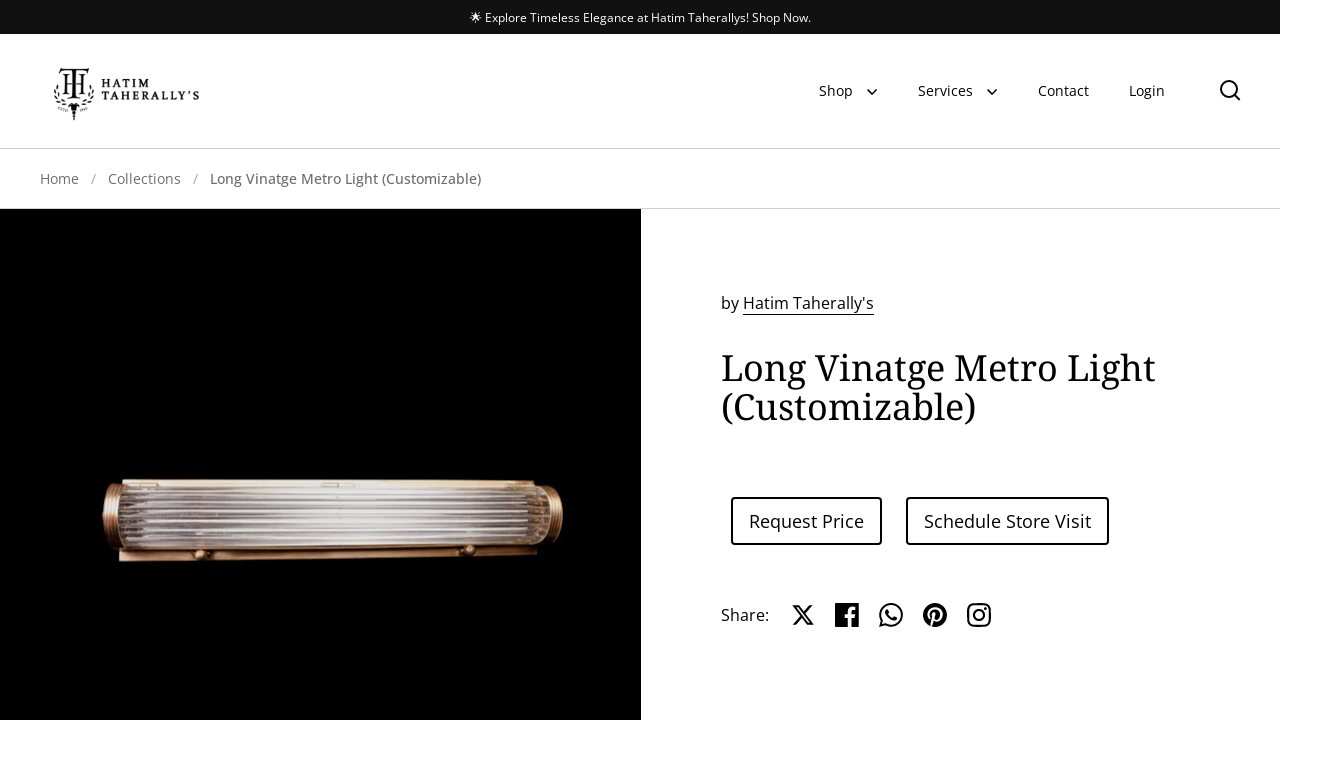

--- FILE ---
content_type: text/html; charset=utf-8
request_url: https://hatimtaherallys.com/products/long-vinatge-metroi-light-customizable
body_size: 26927
content:
<!doctype html><html class="no-js" lang="en" dir="ltr">
<head>
  

  <meta charset="utf-8">
  <meta name="viewport" content="width=device-width, initial-scale=1.0, height=device-height, minimum-scale=1.0">
  <meta http-equiv="X-UA-Compatible" content="IE=edge"><link rel="shortcut icon" href="//hatimtaherallys.com/cdn/shop/files/Taherally_Icon_black_430x_4838b9ef-9b07-432b-91f7-da5810d67706.webp?crop=center&height=48&v=1704272739&width=48" type="image/png" /><title>Long Vinatge Metro Light (Customizable) &ndash; Taherally&#39;s Hatim
</title>

<meta property="og:site_name" content="Taherally&#39;s Hatim">
<meta property="og:url" content="https://hatimtaherallys.com/products/long-vinatge-metroi-light-customizable">
<meta property="og:title" content="Long Vinatge Metro Light (Customizable)">
<meta property="og:type" content="product">
<meta property="og:description" content="&quot;Experience Mumbai&#39;s iconic Hatim Taherallys, where vintage treasures from the &#39;60s await. Immerse yourself in a curated collection that embodies the nostalgia and timeless charm of yesteryears."><meta property="og:image" content="http://hatimtaherallys.com/cdn/shop/files/LongVinatgeMetroiLight_Customizable.png?v=1703305109">
  <meta property="og:image:secure_url" content="https://hatimtaherallys.com/cdn/shop/files/LongVinatgeMetroiLight_Customizable.png?v=1703305109">
  <meta property="og:image:width" content="1080">
  <meta property="og:image:height" content="1080"><meta property="og:price:amount" content="0.00">
  <meta property="og:price:currency" content="INR"><meta name="twitter:card" content="summary_large_image">
<meta name="twitter:title" content="Long Vinatge Metro Light (Customizable)">
<meta name="twitter:description" content="&quot;Experience Mumbai&#39;s iconic Hatim Taherallys, where vintage treasures from the &#39;60s await. Immerse yourself in a curated collection that embodies the nostalgia and timeless charm of yesteryears."><script type="application/ld+json">
  [
    {
      "@context": "https://schema.org",
      "@type": "WebSite",
      "name": "Taherally\u0026#39;s Hatim",
      "url": "https:\/\/hatimtaherallys.com"
    },
    {
      "@context": "https://schema.org",
      "@type": "Organization",
      "name": "Taherally\u0026#39;s Hatim",
      "url": "https:\/\/hatimtaherallys.com"
    }
  ]
</script>

<script type="application/ld+json">
{
  "@context": "http://schema.org",
  "@type": "BreadcrumbList",
  "itemListElement": [
    {
      "@type": "ListItem",
      "position": 1,
      "name": "Home",
      "item": "https://hatimtaherallys.com"
    },{
        "@type": "ListItem",
        "position": 2,
        "name": "Long Vinatge Metro Light (Customizable)",
        "item": "https://hatimtaherallys.com/products/long-vinatge-metroi-light-customizable"
      }]
}
</script><script type="application/ld+json">
  {
    "@context": "http://schema.org",
    "@type": "Product",
    "name": "Long Vinatge Metro Light (Customizable)",
    "url": "https:\/\/hatimtaherallys.com\/products\/long-vinatge-metroi-light-customizable",
    "offers": [{
          "@type" : "Offer","availability" : "http://schema.org/InStock",
          "price" : 0.0,
          "priceCurrency" : "INR",
          "url" : "https:\/\/hatimtaherallys.com\/products\/long-vinatge-metroi-light-customizable?variant=44251968536815"
        }
],
    "brand": {
      "@type": "Brand",
      "name": "Hatim Taherally's"
    },
    "description": "",
    "category": "Wall Brackets",
    "image": {
      "@type": "ImageObject",
      "url": "https:\/\/hatimtaherallys.com\/cdn\/shop\/files\/LongVinatgeMetroiLight_Customizable.png?v=1703305109",
      "image": "https:\/\/hatimtaherallys.com\/cdn\/shop\/files\/LongVinatgeMetroiLight_Customizable.png?v=1703305109",
      "name": "Long Vinatge Metro Light (Customizable)",
      "width": "1080",
      "height": "1080"
    }
  }
  </script><link rel="canonical" href="https://hatimtaherallys.com/products/long-vinatge-metroi-light-customizable">

  <link rel="preconnect" href="https://cdn.shopify.com"><link rel="preconnect" href="https://fonts.shopifycdn.com" crossorigin><link href="//hatimtaherallys.com/cdn/shop/t/4/assets/theme.css?v=52908728650923014731703225423" as="style" rel="preload"><link href="//hatimtaherallys.com/cdn/shop/t/4/assets/section-header.css?v=107821480788610317671703225422" as="style" rel="preload"><link href="//hatimtaherallys.com/cdn/shop/t/4/assets/component-slider.css?v=8095672625576475451703225421" as="style" rel="preload"><link href="//hatimtaherallys.com/cdn/shop/t/4/assets/component-product-item.css?v=67732829052295125411703225421" as="style" rel="preload"><link href="//hatimtaherallys.com/cdn/shop/t/4/assets/section-main-product.css?v=178969911974351904171703225422" as="style" rel="preload"><link rel="preload" as="image" href="//hatimtaherallys.com/cdn/shop/files/LongVinatgeMetroiLight_Customizable.png?v=1703305109&width=480" imagesrcset="//hatimtaherallys.com/cdn/shop/files/LongVinatgeMetroiLight_Customizable.png?v=1703305109&width=240 240w,//hatimtaherallys.com/cdn/shop/files/LongVinatgeMetroiLight_Customizable.png?v=1703305109&width=360 360w,//hatimtaherallys.com/cdn/shop/files/LongVinatgeMetroiLight_Customizable.png?v=1703305109&width=420 420w,//hatimtaherallys.com/cdn/shop/files/LongVinatgeMetroiLight_Customizable.png?v=1703305109&width=480 480w,//hatimtaherallys.com/cdn/shop/files/LongVinatgeMetroiLight_Customizable.png?v=1703305109&width=640 640w,//hatimtaherallys.com/cdn/shop/files/LongVinatgeMetroiLight_Customizable.png?v=1703305109&width=840 840w,//hatimtaherallys.com/cdn/shop/files/LongVinatgeMetroiLight_Customizable.png?v=1703305109&width=1080 1080w" imagesizes="(max-width: 1024px) and (orientation: portrait) 100vw, (max-width: 768px) 100vw, 50vw"><link rel="preload" href="//hatimtaherallys.com/cdn/fonts/noto_serif/notoserif_n4.157efcc933874b41c43d5a6a81253eedd9845384.woff2" as="font" type="font/woff2" crossorigin><link rel="preload" href="//hatimtaherallys.com/cdn/fonts/open_sans/opensans_n4.c32e4d4eca5273f6d4ee95ddf54b5bbb75fc9b61.woff2" as="font" type="font/woff2" crossorigin><style>



@font-face {
  font-family: "Noto Serif";
  font-weight: 400;
  font-style: normal;
  font-display: swap;
  src: url("//hatimtaherallys.com/cdn/fonts/noto_serif/notoserif_n4.157efcc933874b41c43d5a6a81253eedd9845384.woff2") format("woff2"),
       url("//hatimtaherallys.com/cdn/fonts/noto_serif/notoserif_n4.e95a8b0e448c8154cafc9526753c78ba0f8e894e.woff") format("woff");
}
@font-face {
  font-family: "Open Sans";
  font-weight: 400;
  font-style: normal;
  font-display: swap;
  src: url("//hatimtaherallys.com/cdn/fonts/open_sans/opensans_n4.c32e4d4eca5273f6d4ee95ddf54b5bbb75fc9b61.woff2") format("woff2"),
       url("//hatimtaherallys.com/cdn/fonts/open_sans/opensans_n4.5f3406f8d94162b37bfa232b486ac93ee892406d.woff") format("woff");
}
@font-face {
  font-family: "Open Sans";
  font-weight: 500;
  font-style: normal;
  font-display: swap;
  src: url("//hatimtaherallys.com/cdn/fonts/open_sans/opensans_n5.500dcf21ddee5bc5855ad3a20394d3bc363c217c.woff2") format("woff2"),
       url("//hatimtaherallys.com/cdn/fonts/open_sans/opensans_n5.af1a06d824dccfb4d400ba874ef19176651ec834.woff") format("woff");
}
@font-face {
  font-family: "Open Sans";
  font-weight: 400;
  font-style: italic;
  font-display: swap;
  src: url("//hatimtaherallys.com/cdn/fonts/open_sans/opensans_i4.6f1d45f7a46916cc95c694aab32ecbf7509cbf33.woff2") format("woff2"),
       url("//hatimtaherallys.com/cdn/fonts/open_sans/opensans_i4.4efaa52d5a57aa9a57c1556cc2b7465d18839daa.woff") format("woff");
}
</style>
<style>

  :root {

    /* Main color scheme */

    --main-text: #000000;
    --main-text-hover: rgba(0, 0, 0, 0.82);
    --main-text-foreground: #fff;
    
    --main-background: #ffffff;
    --main-background-secondary: rgba(0, 0, 0, 0.18);
    --main-background-third: rgba(0, 0, 0, 0.03);
    --main-borders: rgba(0, 0, 0, 0.08);
    --grid-borders: rgba(0, 0, 0, 0.18);

    /* Header & sidebars color scheme */
    
    --header-text: #000000;
    --header-text-foreground: #fff;
    
    --header-background: #ffffff;
    --header-background-secondary: rgba(0, 0, 0, 0.18);
    --header-borders: rgba(0, 0, 0, 0.08);
    --header-grid-borders: rgba(0, 0, 0, 0.18);--cart-image-border: 1px solid #dcdbe4;/* Footer color scheme */

    --footer-text: ;
    --footer-text-foreground: #fff;
    
    --footer-background: ;
    --footer-background-secondary: ;
    --footer-borders: ;

    --grid-image-padding: 0%;
    --grid-image-background: rgba(0,0,0,0);

    /* Buttons radius */

    --buttons-radius: 30px;

    /* Font variables */

    --font-stack-headings: "Noto Serif", serif;
    --font-weight-headings: 400;
    --font-style-headings: normal;

    --font-stack-body: "Open Sans", sans-serif;
    --font-weight-body: 400;--font-weight-body-bold: 500;--font-style-body: normal;

    --base-headings-size: 60;
    --base-headings-line: 1.1;
    --base-body-size: 16;
    --base-body-line: 1.6;

  }

  select, .regular-select-cover, .facets__disclosure:after {
    background-image: url("data:image/svg+xml,%0A%3Csvg width='14' height='9' viewBox='0 0 14 9' fill='none' xmlns='http://www.w3.org/2000/svg'%3E%3Cpath d='M8.42815 7.47604L7.01394 8.89025L0.528658 2.40497L1.94287 0.990753L8.42815 7.47604Z' fill='rgb(0, 0, 0)'/%3E%3Cpath d='M6.98591 8.89025L5.5717 7.47604L12.057 0.990755L13.4712 2.40497L6.98591 8.89025Z' fill='rgb(0, 0, 0)'/%3E%3C/svg%3E%0A");
  }sidebar-drawer {
      --main-background: #dfdfe3;
    }</style><link href="//hatimtaherallys.com/cdn/shop/t/4/assets/theme.css?v=52908728650923014731703225423" rel="stylesheet" type="text/css" media="all" />

  <script>window.performance && window.performance.mark && window.performance.mark('shopify.content_for_header.start');</script><meta name="google-site-verification" content="l_0f4cP3G9BHRdMrYLErFab6EkKVIN07Mori8xjPHYc">
<meta id="shopify-digital-wallet" name="shopify-digital-wallet" content="/67335815407/digital_wallets/dialog">
<link rel="alternate" type="application/json+oembed" href="https://hatimtaherallys.com/products/long-vinatge-metroi-light-customizable.oembed">
<script async="async" src="/checkouts/internal/preloads.js?locale=en-IN"></script>
<script id="shopify-features" type="application/json">{"accessToken":"22f11220a7ef93b40c89a91ad805d45d","betas":["rich-media-storefront-analytics"],"domain":"hatimtaherallys.com","predictiveSearch":true,"shopId":67335815407,"locale":"en"}</script>
<script>var Shopify = Shopify || {};
Shopify.shop = "hatim-taherallys.myshopify.com";
Shopify.locale = "en";
Shopify.currency = {"active":"INR","rate":"1.0"};
Shopify.country = "IN";
Shopify.theme = {"name":"Updated copy of Split","id":139289788655,"schema_name":"Split","schema_version":"4.2.1","theme_store_id":842,"role":"main"};
Shopify.theme.handle = "null";
Shopify.theme.style = {"id":null,"handle":null};
Shopify.cdnHost = "hatimtaherallys.com/cdn";
Shopify.routes = Shopify.routes || {};
Shopify.routes.root = "/";</script>
<script type="module">!function(o){(o.Shopify=o.Shopify||{}).modules=!0}(window);</script>
<script>!function(o){function n(){var o=[];function n(){o.push(Array.prototype.slice.apply(arguments))}return n.q=o,n}var t=o.Shopify=o.Shopify||{};t.loadFeatures=n(),t.autoloadFeatures=n()}(window);</script>
<script id="shop-js-analytics" type="application/json">{"pageType":"product"}</script>
<script defer="defer" async type="module" src="//hatimtaherallys.com/cdn/shopifycloud/shop-js/modules/v2/client.init-shop-cart-sync_DtuiiIyl.en.esm.js"></script>
<script defer="defer" async type="module" src="//hatimtaherallys.com/cdn/shopifycloud/shop-js/modules/v2/chunk.common_CUHEfi5Q.esm.js"></script>
<script type="module">
  await import("//hatimtaherallys.com/cdn/shopifycloud/shop-js/modules/v2/client.init-shop-cart-sync_DtuiiIyl.en.esm.js");
await import("//hatimtaherallys.com/cdn/shopifycloud/shop-js/modules/v2/chunk.common_CUHEfi5Q.esm.js");

  window.Shopify.SignInWithShop?.initShopCartSync?.({"fedCMEnabled":true,"windoidEnabled":true});

</script>
<script>(function() {
  var isLoaded = false;
  function asyncLoad() {
    if (isLoaded) return;
    isLoaded = true;
    var urls = ["https:\/\/cdn.nfcube.com\/instafeed-9eed39861ca767cd90455bb60a25c680.js?shop=hatim-taherallys.myshopify.com"];
    for (var i = 0; i < urls.length; i++) {
      var s = document.createElement('script');
      s.type = 'text/javascript';
      s.async = true;
      s.src = urls[i];
      var x = document.getElementsByTagName('script')[0];
      x.parentNode.insertBefore(s, x);
    }
  };
  if(window.attachEvent) {
    window.attachEvent('onload', asyncLoad);
  } else {
    window.addEventListener('load', asyncLoad, false);
  }
})();</script>
<script id="__st">var __st={"a":67335815407,"offset":19800,"reqid":"e1df4045-12a8-4046-a881-70a17af8572a-1766914265","pageurl":"hatimtaherallys.com\/products\/long-vinatge-metroi-light-customizable","u":"78e654a4a123","p":"product","rtyp":"product","rid":8198185812207};</script>
<script>window.ShopifyPaypalV4VisibilityTracking = true;</script>
<script id="captcha-bootstrap">!function(){'use strict';const t='contact',e='account',n='new_comment',o=[[t,t],['blogs',n],['comments',n],[t,'customer']],c=[[e,'customer_login'],[e,'guest_login'],[e,'recover_customer_password'],[e,'create_customer']],r=t=>t.map((([t,e])=>`form[action*='/${t}']:not([data-nocaptcha='true']) input[name='form_type'][value='${e}']`)).join(','),a=t=>()=>t?[...document.querySelectorAll(t)].map((t=>t.form)):[];function s(){const t=[...o],e=r(t);return a(e)}const i='password',u='form_key',d=['recaptcha-v3-token','g-recaptcha-response','h-captcha-response',i],f=()=>{try{return window.sessionStorage}catch{return}},m='__shopify_v',_=t=>t.elements[u];function p(t,e,n=!1){try{const o=window.sessionStorage,c=JSON.parse(o.getItem(e)),{data:r}=function(t){const{data:e,action:n}=t;return t[m]||n?{data:e,action:n}:{data:t,action:n}}(c);for(const[e,n]of Object.entries(r))t.elements[e]&&(t.elements[e].value=n);n&&o.removeItem(e)}catch(o){console.error('form repopulation failed',{error:o})}}const l='form_type',E='cptcha';function T(t){t.dataset[E]=!0}const w=window,h=w.document,L='Shopify',v='ce_forms',y='captcha';let A=!1;((t,e)=>{const n=(g='f06e6c50-85a8-45c8-87d0-21a2b65856fe',I='https://cdn.shopify.com/shopifycloud/storefront-forms-hcaptcha/ce_storefront_forms_captcha_hcaptcha.v1.5.2.iife.js',D={infoText:'Protected by hCaptcha',privacyText:'Privacy',termsText:'Terms'},(t,e,n)=>{const o=w[L][v],c=o.bindForm;if(c)return c(t,g,e,D).then(n);var r;o.q.push([[t,g,e,D],n]),r=I,A||(h.body.append(Object.assign(h.createElement('script'),{id:'captcha-provider',async:!0,src:r})),A=!0)});var g,I,D;w[L]=w[L]||{},w[L][v]=w[L][v]||{},w[L][v].q=[],w[L][y]=w[L][y]||{},w[L][y].protect=function(t,e){n(t,void 0,e),T(t)},Object.freeze(w[L][y]),function(t,e,n,w,h,L){const[v,y,A,g]=function(t,e,n){const i=e?o:[],u=t?c:[],d=[...i,...u],f=r(d),m=r(i),_=r(d.filter((([t,e])=>n.includes(e))));return[a(f),a(m),a(_),s()]}(w,h,L),I=t=>{const e=t.target;return e instanceof HTMLFormElement?e:e&&e.form},D=t=>v().includes(t);t.addEventListener('submit',(t=>{const e=I(t);if(!e)return;const n=D(e)&&!e.dataset.hcaptchaBound&&!e.dataset.recaptchaBound,o=_(e),c=g().includes(e)&&(!o||!o.value);(n||c)&&t.preventDefault(),c&&!n&&(function(t){try{if(!f())return;!function(t){const e=f();if(!e)return;const n=_(t);if(!n)return;const o=n.value;o&&e.removeItem(o)}(t);const e=Array.from(Array(32),(()=>Math.random().toString(36)[2])).join('');!function(t,e){_(t)||t.append(Object.assign(document.createElement('input'),{type:'hidden',name:u})),t.elements[u].value=e}(t,e),function(t,e){const n=f();if(!n)return;const o=[...t.querySelectorAll(`input[type='${i}']`)].map((({name:t})=>t)),c=[...d,...o],r={};for(const[a,s]of new FormData(t).entries())c.includes(a)||(r[a]=s);n.setItem(e,JSON.stringify({[m]:1,action:t.action,data:r}))}(t,e)}catch(e){console.error('failed to persist form',e)}}(e),e.submit())}));const S=(t,e)=>{t&&!t.dataset[E]&&(n(t,e.some((e=>e===t))),T(t))};for(const o of['focusin','change'])t.addEventListener(o,(t=>{const e=I(t);D(e)&&S(e,y())}));const B=e.get('form_key'),M=e.get(l),P=B&&M;t.addEventListener('DOMContentLoaded',(()=>{const t=y();if(P)for(const e of t)e.elements[l].value===M&&p(e,B);[...new Set([...A(),...v().filter((t=>'true'===t.dataset.shopifyCaptcha))])].forEach((e=>S(e,t)))}))}(h,new URLSearchParams(w.location.search),n,t,e,['guest_login'])})(!0,!0)}();</script>
<script integrity="sha256-4kQ18oKyAcykRKYeNunJcIwy7WH5gtpwJnB7kiuLZ1E=" data-source-attribution="shopify.loadfeatures" defer="defer" src="//hatimtaherallys.com/cdn/shopifycloud/storefront/assets/storefront/load_feature-a0a9edcb.js" crossorigin="anonymous"></script>
<script data-source-attribution="shopify.dynamic_checkout.dynamic.init">var Shopify=Shopify||{};Shopify.PaymentButton=Shopify.PaymentButton||{isStorefrontPortableWallets:!0,init:function(){window.Shopify.PaymentButton.init=function(){};var t=document.createElement("script");t.src="https://hatimtaherallys.com/cdn/shopifycloud/portable-wallets/latest/portable-wallets.en.js",t.type="module",document.head.appendChild(t)}};
</script>
<script data-source-attribution="shopify.dynamic_checkout.buyer_consent">
  function portableWalletsHideBuyerConsent(e){var t=document.getElementById("shopify-buyer-consent"),n=document.getElementById("shopify-subscription-policy-button");t&&n&&(t.classList.add("hidden"),t.setAttribute("aria-hidden","true"),n.removeEventListener("click",e))}function portableWalletsShowBuyerConsent(e){var t=document.getElementById("shopify-buyer-consent"),n=document.getElementById("shopify-subscription-policy-button");t&&n&&(t.classList.remove("hidden"),t.removeAttribute("aria-hidden"),n.addEventListener("click",e))}window.Shopify?.PaymentButton&&(window.Shopify.PaymentButton.hideBuyerConsent=portableWalletsHideBuyerConsent,window.Shopify.PaymentButton.showBuyerConsent=portableWalletsShowBuyerConsent);
</script>
<script data-source-attribution="shopify.dynamic_checkout.cart.bootstrap">document.addEventListener("DOMContentLoaded",(function(){function t(){return document.querySelector("shopify-accelerated-checkout-cart, shopify-accelerated-checkout")}if(t())Shopify.PaymentButton.init();else{new MutationObserver((function(e,n){t()&&(Shopify.PaymentButton.init(),n.disconnect())})).observe(document.body,{childList:!0,subtree:!0})}}));
</script>

<script>window.performance && window.performance.mark && window.performance.mark('shopify.content_for_header.end');</script>
  <!-- Google tag (gtag.js) -->
<script async src="https://www.googletagmanager.com/gtag/js?id=G-EFQG6WGZ34"></script>
<script>
  window.dataLayer = window.dataLayer || [];
  function gtag(){dataLayer.push(arguments);}
  gtag('js', new Date());

  gtag('config', 'G-EFQG6WGZ34');
</script>
  <script>
    const rbi = [];
    const ribSetSize = (img) => {
      if ( img.offsetWidth / parseInt(img.dataset.ratio) < img.offsetHeight ) {
        img.setAttribute('sizes', `${Math.ceil(img.offsetHeight * parseInt(img.dataset.ratio))}px`);
      } else {
        img.setAttribute('sizes', `${Math.ceil(img.offsetWidth)}px`);
      }
    }
    function debounce(fn, wait) {
      let t;
      return (...args) => {
        clearTimeout(t);
        t = setTimeout(() => fn.apply(this, args), wait);
      };
    }
    window.KEYCODES = {
      TAB: 9,
      ESC: 27,
      DOWN: 40,
      RIGHT: 39,
      UP: 38,
      LEFT: 37,
      RETURN: 13
    };
    window.addEventListener('resize', debounce(()=>{
      for ( let img of rbi ) {
        ribSetSize(img);
      }
    }, 250));
  </script>

  <script>
    const ProductHeaderHelper = productSelector => {
      const originalHeader = document.querySelector(`${productSelector} .product-header`);
      let duplicateHeader = document.createElement('div');
      duplicateHeader.classList = 'product-header product-header--mobile';
      duplicateHeader.innerHTML = document.querySelector(`${productSelector} product-header`).innerHTML;
      duplicateHeader.querySelector('.price-reviews').id = "";
      document.querySelector(`${productSelector}`).prepend(duplicateHeader);
      const headerObserver = new MutationObserver(mutations=>{
        for ( const mutation of mutations ) {
          duplicateHeader.innerHTML = originalHeader.innerHTML;
        }
      });
      headerObserver.observe(originalHeader,{ attributes: false, childList: true, subtree: true })
    }
  </script><noscript>
    <link rel="stylesheet" href="//hatimtaherallys.com/cdn/shop/t/4/assets/theme-noscript.css?v=78259120545182003951703225423">
  </noscript>

  <script src="//hatimtaherallys.com/cdn/shop/t/4/assets/component-video-background.js?v=144337521800850417181703225421" defer></script>

<!-- BEGIN app block: shopify://apps/klaviyo-email-marketing-sms/blocks/klaviyo-onsite-embed/2632fe16-c075-4321-a88b-50b567f42507 -->












  <script async src="https://static.klaviyo.com/onsite/js/XFSLMf/klaviyo.js?company_id=XFSLMf"></script>
  <script>!function(){if(!window.klaviyo){window._klOnsite=window._klOnsite||[];try{window.klaviyo=new Proxy({},{get:function(n,i){return"push"===i?function(){var n;(n=window._klOnsite).push.apply(n,arguments)}:function(){for(var n=arguments.length,o=new Array(n),w=0;w<n;w++)o[w]=arguments[w];var t="function"==typeof o[o.length-1]?o.pop():void 0,e=new Promise((function(n){window._klOnsite.push([i].concat(o,[function(i){t&&t(i),n(i)}]))}));return e}}})}catch(n){window.klaviyo=window.klaviyo||[],window.klaviyo.push=function(){var n;(n=window._klOnsite).push.apply(n,arguments)}}}}();</script>

  
    <script id="viewed_product">
      if (item == null) {
        var _learnq = _learnq || [];

        var MetafieldReviews = null
        var MetafieldYotpoRating = null
        var MetafieldYotpoCount = null
        var MetafieldLooxRating = null
        var MetafieldLooxCount = null
        var okendoProduct = null
        var okendoProductReviewCount = null
        var okendoProductReviewAverageValue = null
        try {
          // The following fields are used for Customer Hub recently viewed in order to add reviews.
          // This information is not part of __kla_viewed. Instead, it is part of __kla_viewed_reviewed_items
          MetafieldReviews = {};
          MetafieldYotpoRating = null
          MetafieldYotpoCount = null
          MetafieldLooxRating = null
          MetafieldLooxCount = null

          okendoProduct = null
          // If the okendo metafield is not legacy, it will error, which then requires the new json formatted data
          if (okendoProduct && 'error' in okendoProduct) {
            okendoProduct = null
          }
          okendoProductReviewCount = okendoProduct ? okendoProduct.reviewCount : null
          okendoProductReviewAverageValue = okendoProduct ? okendoProduct.reviewAverageValue : null
        } catch (error) {
          console.error('Error in Klaviyo onsite reviews tracking:', error);
        }

        var item = {
          Name: "Long Vinatge Metro Light (Customizable)",
          ProductID: 8198185812207,
          Categories: ["Lighting"],
          ImageURL: "https://hatimtaherallys.com/cdn/shop/files/LongVinatgeMetroiLight_Customizable_grande.png?v=1703305109",
          URL: "https://hatimtaherallys.com/products/long-vinatge-metroi-light-customizable",
          Brand: "Hatim Taherally's",
          Price: "Rs. 0.00",
          Value: "0.00",
          CompareAtPrice: "Rs. 0.00"
        };
        _learnq.push(['track', 'Viewed Product', item]);
        _learnq.push(['trackViewedItem', {
          Title: item.Name,
          ItemId: item.ProductID,
          Categories: item.Categories,
          ImageUrl: item.ImageURL,
          Url: item.URL,
          Metadata: {
            Brand: item.Brand,
            Price: item.Price,
            Value: item.Value,
            CompareAtPrice: item.CompareAtPrice
          },
          metafields:{
            reviews: MetafieldReviews,
            yotpo:{
              rating: MetafieldYotpoRating,
              count: MetafieldYotpoCount,
            },
            loox:{
              rating: MetafieldLooxRating,
              count: MetafieldLooxCount,
            },
            okendo: {
              rating: okendoProductReviewAverageValue,
              count: okendoProductReviewCount,
            }
          }
        }]);
      }
    </script>
  




  <script>
    window.klaviyoReviewsProductDesignMode = false
  </script>







<!-- END app block --><script src="https://cdn.shopify.com/extensions/23f531f2-0b08-4db5-8b3e-aa0037d94620/forms-2279/assets/shopify-forms-loader.js" type="text/javascript" defer="defer"></script>
<link href="https://monorail-edge.shopifysvc.com" rel="dns-prefetch">
<script>(function(){if ("sendBeacon" in navigator && "performance" in window) {try {var session_token_from_headers = performance.getEntriesByType('navigation')[0].serverTiming.find(x => x.name == '_s').description;} catch {var session_token_from_headers = undefined;}var session_cookie_matches = document.cookie.match(/_shopify_s=([^;]*)/);var session_token_from_cookie = session_cookie_matches && session_cookie_matches.length === 2 ? session_cookie_matches[1] : "";var session_token = session_token_from_headers || session_token_from_cookie || "";function handle_abandonment_event(e) {var entries = performance.getEntries().filter(function(entry) {return /monorail-edge.shopifysvc.com/.test(entry.name);});if (!window.abandonment_tracked && entries.length === 0) {window.abandonment_tracked = true;var currentMs = Date.now();var navigation_start = performance.timing.navigationStart;var payload = {shop_id: 67335815407,url: window.location.href,navigation_start,duration: currentMs - navigation_start,session_token,page_type: "product"};window.navigator.sendBeacon("https://monorail-edge.shopifysvc.com/v1/produce", JSON.stringify({schema_id: "online_store_buyer_site_abandonment/1.1",payload: payload,metadata: {event_created_at_ms: currentMs,event_sent_at_ms: currentMs}}));}}window.addEventListener('pagehide', handle_abandonment_event);}}());</script>
<script id="web-pixels-manager-setup">(function e(e,d,r,n,o){if(void 0===o&&(o={}),!Boolean(null===(a=null===(i=window.Shopify)||void 0===i?void 0:i.analytics)||void 0===a?void 0:a.replayQueue)){var i,a;window.Shopify=window.Shopify||{};var t=window.Shopify;t.analytics=t.analytics||{};var s=t.analytics;s.replayQueue=[],s.publish=function(e,d,r){return s.replayQueue.push([e,d,r]),!0};try{self.performance.mark("wpm:start")}catch(e){}var l=function(){var e={modern:/Edge?\/(1{2}[4-9]|1[2-9]\d|[2-9]\d{2}|\d{4,})\.\d+(\.\d+|)|Firefox\/(1{2}[4-9]|1[2-9]\d|[2-9]\d{2}|\d{4,})\.\d+(\.\d+|)|Chrom(ium|e)\/(9{2}|\d{3,})\.\d+(\.\d+|)|(Maci|X1{2}).+ Version\/(15\.\d+|(1[6-9]|[2-9]\d|\d{3,})\.\d+)([,.]\d+|)( \(\w+\)|)( Mobile\/\w+|) Safari\/|Chrome.+OPR\/(9{2}|\d{3,})\.\d+\.\d+|(CPU[ +]OS|iPhone[ +]OS|CPU[ +]iPhone|CPU IPhone OS|CPU iPad OS)[ +]+(15[._]\d+|(1[6-9]|[2-9]\d|\d{3,})[._]\d+)([._]\d+|)|Android:?[ /-](13[3-9]|1[4-9]\d|[2-9]\d{2}|\d{4,})(\.\d+|)(\.\d+|)|Android.+Firefox\/(13[5-9]|1[4-9]\d|[2-9]\d{2}|\d{4,})\.\d+(\.\d+|)|Android.+Chrom(ium|e)\/(13[3-9]|1[4-9]\d|[2-9]\d{2}|\d{4,})\.\d+(\.\d+|)|SamsungBrowser\/([2-9]\d|\d{3,})\.\d+/,legacy:/Edge?\/(1[6-9]|[2-9]\d|\d{3,})\.\d+(\.\d+|)|Firefox\/(5[4-9]|[6-9]\d|\d{3,})\.\d+(\.\d+|)|Chrom(ium|e)\/(5[1-9]|[6-9]\d|\d{3,})\.\d+(\.\d+|)([\d.]+$|.*Safari\/(?![\d.]+ Edge\/[\d.]+$))|(Maci|X1{2}).+ Version\/(10\.\d+|(1[1-9]|[2-9]\d|\d{3,})\.\d+)([,.]\d+|)( \(\w+\)|)( Mobile\/\w+|) Safari\/|Chrome.+OPR\/(3[89]|[4-9]\d|\d{3,})\.\d+\.\d+|(CPU[ +]OS|iPhone[ +]OS|CPU[ +]iPhone|CPU IPhone OS|CPU iPad OS)[ +]+(10[._]\d+|(1[1-9]|[2-9]\d|\d{3,})[._]\d+)([._]\d+|)|Android:?[ /-](13[3-9]|1[4-9]\d|[2-9]\d{2}|\d{4,})(\.\d+|)(\.\d+|)|Mobile Safari.+OPR\/([89]\d|\d{3,})\.\d+\.\d+|Android.+Firefox\/(13[5-9]|1[4-9]\d|[2-9]\d{2}|\d{4,})\.\d+(\.\d+|)|Android.+Chrom(ium|e)\/(13[3-9]|1[4-9]\d|[2-9]\d{2}|\d{4,})\.\d+(\.\d+|)|Android.+(UC? ?Browser|UCWEB|U3)[ /]?(15\.([5-9]|\d{2,})|(1[6-9]|[2-9]\d|\d{3,})\.\d+)\.\d+|SamsungBrowser\/(5\.\d+|([6-9]|\d{2,})\.\d+)|Android.+MQ{2}Browser\/(14(\.(9|\d{2,})|)|(1[5-9]|[2-9]\d|\d{3,})(\.\d+|))(\.\d+|)|K[Aa][Ii]OS\/(3\.\d+|([4-9]|\d{2,})\.\d+)(\.\d+|)/},d=e.modern,r=e.legacy,n=navigator.userAgent;return n.match(d)?"modern":n.match(r)?"legacy":"unknown"}(),u="modern"===l?"modern":"legacy",c=(null!=n?n:{modern:"",legacy:""})[u],f=function(e){return[e.baseUrl,"/wpm","/b",e.hashVersion,"modern"===e.buildTarget?"m":"l",".js"].join("")}({baseUrl:d,hashVersion:r,buildTarget:u}),m=function(e){var d=e.version,r=e.bundleTarget,n=e.surface,o=e.pageUrl,i=e.monorailEndpoint;return{emit:function(e){var a=e.status,t=e.errorMsg,s=(new Date).getTime(),l=JSON.stringify({metadata:{event_sent_at_ms:s},events:[{schema_id:"web_pixels_manager_load/3.1",payload:{version:d,bundle_target:r,page_url:o,status:a,surface:n,error_msg:t},metadata:{event_created_at_ms:s}}]});if(!i)return console&&console.warn&&console.warn("[Web Pixels Manager] No Monorail endpoint provided, skipping logging."),!1;try{return self.navigator.sendBeacon.bind(self.navigator)(i,l)}catch(e){}var u=new XMLHttpRequest;try{return u.open("POST",i,!0),u.setRequestHeader("Content-Type","text/plain"),u.send(l),!0}catch(e){return console&&console.warn&&console.warn("[Web Pixels Manager] Got an unhandled error while logging to Monorail."),!1}}}}({version:r,bundleTarget:l,surface:e.surface,pageUrl:self.location.href,monorailEndpoint:e.monorailEndpoint});try{o.browserTarget=l,function(e){var d=e.src,r=e.async,n=void 0===r||r,o=e.onload,i=e.onerror,a=e.sri,t=e.scriptDataAttributes,s=void 0===t?{}:t,l=document.createElement("script"),u=document.querySelector("head"),c=document.querySelector("body");if(l.async=n,l.src=d,a&&(l.integrity=a,l.crossOrigin="anonymous"),s)for(var f in s)if(Object.prototype.hasOwnProperty.call(s,f))try{l.dataset[f]=s[f]}catch(e){}if(o&&l.addEventListener("load",o),i&&l.addEventListener("error",i),u)u.appendChild(l);else{if(!c)throw new Error("Did not find a head or body element to append the script");c.appendChild(l)}}({src:f,async:!0,onload:function(){if(!function(){var e,d;return Boolean(null===(d=null===(e=window.Shopify)||void 0===e?void 0:e.analytics)||void 0===d?void 0:d.initialized)}()){var d=window.webPixelsManager.init(e)||void 0;if(d){var r=window.Shopify.analytics;r.replayQueue.forEach((function(e){var r=e[0],n=e[1],o=e[2];d.publishCustomEvent(r,n,o)})),r.replayQueue=[],r.publish=d.publishCustomEvent,r.visitor=d.visitor,r.initialized=!0}}},onerror:function(){return m.emit({status:"failed",errorMsg:"".concat(f," has failed to load")})},sri:function(e){var d=/^sha384-[A-Za-z0-9+/=]+$/;return"string"==typeof e&&d.test(e)}(c)?c:"",scriptDataAttributes:o}),m.emit({status:"loading"})}catch(e){m.emit({status:"failed",errorMsg:(null==e?void 0:e.message)||"Unknown error"})}}})({shopId: 67335815407,storefrontBaseUrl: "https://hatimtaherallys.com",extensionsBaseUrl: "https://extensions.shopifycdn.com/cdn/shopifycloud/web-pixels-manager",monorailEndpoint: "https://monorail-edge.shopifysvc.com/unstable/produce_batch",surface: "storefront-renderer",enabledBetaFlags: ["2dca8a86","a0d5f9d2"],webPixelsConfigList: [{"id":"544276719","configuration":"{\"config\":\"{\\\"pixel_id\\\":\\\"GT-T5MFSRW\\\",\\\"target_country\\\":\\\"IN\\\",\\\"gtag_events\\\":[{\\\"type\\\":\\\"purchase\\\",\\\"action_label\\\":\\\"MC-NJYCWSZB13\\\"},{\\\"type\\\":\\\"page_view\\\",\\\"action_label\\\":\\\"MC-NJYCWSZB13\\\"},{\\\"type\\\":\\\"view_item\\\",\\\"action_label\\\":\\\"MC-NJYCWSZB13\\\"}],\\\"enable_monitoring_mode\\\":false}\"}","eventPayloadVersion":"v1","runtimeContext":"OPEN","scriptVersion":"b2a88bafab3e21179ed38636efcd8a93","type":"APP","apiClientId":1780363,"privacyPurposes":[],"dataSharingAdjustments":{"protectedCustomerApprovalScopes":["read_customer_address","read_customer_email","read_customer_name","read_customer_personal_data","read_customer_phone"]}},{"id":"274006255","configuration":"{\"pixel_id\":\"1175466157096688\",\"pixel_type\":\"facebook_pixel\",\"metaapp_system_user_token\":\"-\"}","eventPayloadVersion":"v1","runtimeContext":"OPEN","scriptVersion":"ca16bc87fe92b6042fbaa3acc2fbdaa6","type":"APP","apiClientId":2329312,"privacyPurposes":["ANALYTICS","MARKETING","SALE_OF_DATA"],"dataSharingAdjustments":{"protectedCustomerApprovalScopes":["read_customer_address","read_customer_email","read_customer_name","read_customer_personal_data","read_customer_phone"]}},{"id":"shopify-app-pixel","configuration":"{}","eventPayloadVersion":"v1","runtimeContext":"STRICT","scriptVersion":"0450","apiClientId":"shopify-pixel","type":"APP","privacyPurposes":["ANALYTICS","MARKETING"]},{"id":"shopify-custom-pixel","eventPayloadVersion":"v1","runtimeContext":"LAX","scriptVersion":"0450","apiClientId":"shopify-pixel","type":"CUSTOM","privacyPurposes":["ANALYTICS","MARKETING"]}],isMerchantRequest: false,initData: {"shop":{"name":"Taherally's Hatim","paymentSettings":{"currencyCode":"INR"},"myshopifyDomain":"hatim-taherallys.myshopify.com","countryCode":"IN","storefrontUrl":"https:\/\/hatimtaherallys.com"},"customer":null,"cart":null,"checkout":null,"productVariants":[{"price":{"amount":0.0,"currencyCode":"INR"},"product":{"title":"Long Vinatge Metro Light (Customizable)","vendor":"Hatim Taherally's","id":"8198185812207","untranslatedTitle":"Long Vinatge Metro Light (Customizable)","url":"\/products\/long-vinatge-metroi-light-customizable","type":"Wall Brackets"},"id":"44251968536815","image":{"src":"\/\/hatimtaherallys.com\/cdn\/shop\/files\/LongVinatgeMetroiLight_Customizable.png?v=1703305109"},"sku":null,"title":"Default Title","untranslatedTitle":"Default Title"}],"purchasingCompany":null},},"https://hatimtaherallys.com/cdn","da62cc92w68dfea28pcf9825a4m392e00d0",{"modern":"","legacy":""},{"shopId":"67335815407","storefrontBaseUrl":"https:\/\/hatimtaherallys.com","extensionBaseUrl":"https:\/\/extensions.shopifycdn.com\/cdn\/shopifycloud\/web-pixels-manager","surface":"storefront-renderer","enabledBetaFlags":"[\"2dca8a86\", \"a0d5f9d2\"]","isMerchantRequest":"false","hashVersion":"da62cc92w68dfea28pcf9825a4m392e00d0","publish":"custom","events":"[[\"page_viewed\",{}],[\"product_viewed\",{\"productVariant\":{\"price\":{\"amount\":0.0,\"currencyCode\":\"INR\"},\"product\":{\"title\":\"Long Vinatge Metro Light (Customizable)\",\"vendor\":\"Hatim Taherally's\",\"id\":\"8198185812207\",\"untranslatedTitle\":\"Long Vinatge Metro Light (Customizable)\",\"url\":\"\/products\/long-vinatge-metroi-light-customizable\",\"type\":\"Wall Brackets\"},\"id\":\"44251968536815\",\"image\":{\"src\":\"\/\/hatimtaherallys.com\/cdn\/shop\/files\/LongVinatgeMetroiLight_Customizable.png?v=1703305109\"},\"sku\":null,\"title\":\"Default Title\",\"untranslatedTitle\":\"Default Title\"}}]]"});</script><script>
  window.ShopifyAnalytics = window.ShopifyAnalytics || {};
  window.ShopifyAnalytics.meta = window.ShopifyAnalytics.meta || {};
  window.ShopifyAnalytics.meta.currency = 'INR';
  var meta = {"product":{"id":8198185812207,"gid":"gid:\/\/shopify\/Product\/8198185812207","vendor":"Hatim Taherally's","type":"Wall Brackets","handle":"long-vinatge-metroi-light-customizable","variants":[{"id":44251968536815,"price":0,"name":"Long Vinatge Metro Light (Customizable)","public_title":null,"sku":null}],"remote":false},"page":{"pageType":"product","resourceType":"product","resourceId":8198185812207,"requestId":"e1df4045-12a8-4046-a881-70a17af8572a-1766914265"}};
  for (var attr in meta) {
    window.ShopifyAnalytics.meta[attr] = meta[attr];
  }
</script>
<script class="analytics">
  (function () {
    var customDocumentWrite = function(content) {
      var jquery = null;

      if (window.jQuery) {
        jquery = window.jQuery;
      } else if (window.Checkout && window.Checkout.$) {
        jquery = window.Checkout.$;
      }

      if (jquery) {
        jquery('body').append(content);
      }
    };

    var hasLoggedConversion = function(token) {
      if (token) {
        return document.cookie.indexOf('loggedConversion=' + token) !== -1;
      }
      return false;
    }

    var setCookieIfConversion = function(token) {
      if (token) {
        var twoMonthsFromNow = new Date(Date.now());
        twoMonthsFromNow.setMonth(twoMonthsFromNow.getMonth() + 2);

        document.cookie = 'loggedConversion=' + token + '; expires=' + twoMonthsFromNow;
      }
    }

    var trekkie = window.ShopifyAnalytics.lib = window.trekkie = window.trekkie || [];
    if (trekkie.integrations) {
      return;
    }
    trekkie.methods = [
      'identify',
      'page',
      'ready',
      'track',
      'trackForm',
      'trackLink'
    ];
    trekkie.factory = function(method) {
      return function() {
        var args = Array.prototype.slice.call(arguments);
        args.unshift(method);
        trekkie.push(args);
        return trekkie;
      };
    };
    for (var i = 0; i < trekkie.methods.length; i++) {
      var key = trekkie.methods[i];
      trekkie[key] = trekkie.factory(key);
    }
    trekkie.load = function(config) {
      trekkie.config = config || {};
      trekkie.config.initialDocumentCookie = document.cookie;
      var first = document.getElementsByTagName('script')[0];
      var script = document.createElement('script');
      script.type = 'text/javascript';
      script.onerror = function(e) {
        var scriptFallback = document.createElement('script');
        scriptFallback.type = 'text/javascript';
        scriptFallback.onerror = function(error) {
                var Monorail = {
      produce: function produce(monorailDomain, schemaId, payload) {
        var currentMs = new Date().getTime();
        var event = {
          schema_id: schemaId,
          payload: payload,
          metadata: {
            event_created_at_ms: currentMs,
            event_sent_at_ms: currentMs
          }
        };
        return Monorail.sendRequest("https://" + monorailDomain + "/v1/produce", JSON.stringify(event));
      },
      sendRequest: function sendRequest(endpointUrl, payload) {
        // Try the sendBeacon API
        if (window && window.navigator && typeof window.navigator.sendBeacon === 'function' && typeof window.Blob === 'function' && !Monorail.isIos12()) {
          var blobData = new window.Blob([payload], {
            type: 'text/plain'
          });

          if (window.navigator.sendBeacon(endpointUrl, blobData)) {
            return true;
          } // sendBeacon was not successful

        } // XHR beacon

        var xhr = new XMLHttpRequest();

        try {
          xhr.open('POST', endpointUrl);
          xhr.setRequestHeader('Content-Type', 'text/plain');
          xhr.send(payload);
        } catch (e) {
          console.log(e);
        }

        return false;
      },
      isIos12: function isIos12() {
        return window.navigator.userAgent.lastIndexOf('iPhone; CPU iPhone OS 12_') !== -1 || window.navigator.userAgent.lastIndexOf('iPad; CPU OS 12_') !== -1;
      }
    };
    Monorail.produce('monorail-edge.shopifysvc.com',
      'trekkie_storefront_load_errors/1.1',
      {shop_id: 67335815407,
      theme_id: 139289788655,
      app_name: "storefront",
      context_url: window.location.href,
      source_url: "//hatimtaherallys.com/cdn/s/trekkie.storefront.8f32c7f0b513e73f3235c26245676203e1209161.min.js"});

        };
        scriptFallback.async = true;
        scriptFallback.src = '//hatimtaherallys.com/cdn/s/trekkie.storefront.8f32c7f0b513e73f3235c26245676203e1209161.min.js';
        first.parentNode.insertBefore(scriptFallback, first);
      };
      script.async = true;
      script.src = '//hatimtaherallys.com/cdn/s/trekkie.storefront.8f32c7f0b513e73f3235c26245676203e1209161.min.js';
      first.parentNode.insertBefore(script, first);
    };
    trekkie.load(
      {"Trekkie":{"appName":"storefront","development":false,"defaultAttributes":{"shopId":67335815407,"isMerchantRequest":null,"themeId":139289788655,"themeCityHash":"15981322213191132124","contentLanguage":"en","currency":"INR","eventMetadataId":"42f58f29-cba8-4dc9-a219-c746b6111eff"},"isServerSideCookieWritingEnabled":true,"monorailRegion":"shop_domain","enabledBetaFlags":["65f19447"]},"Session Attribution":{},"S2S":{"facebookCapiEnabled":true,"source":"trekkie-storefront-renderer","apiClientId":580111}}
    );

    var loaded = false;
    trekkie.ready(function() {
      if (loaded) return;
      loaded = true;

      window.ShopifyAnalytics.lib = window.trekkie;

      var originalDocumentWrite = document.write;
      document.write = customDocumentWrite;
      try { window.ShopifyAnalytics.merchantGoogleAnalytics.call(this); } catch(error) {};
      document.write = originalDocumentWrite;

      window.ShopifyAnalytics.lib.page(null,{"pageType":"product","resourceType":"product","resourceId":8198185812207,"requestId":"e1df4045-12a8-4046-a881-70a17af8572a-1766914265","shopifyEmitted":true});

      var match = window.location.pathname.match(/checkouts\/(.+)\/(thank_you|post_purchase)/)
      var token = match? match[1]: undefined;
      if (!hasLoggedConversion(token)) {
        setCookieIfConversion(token);
        window.ShopifyAnalytics.lib.track("Viewed Product",{"currency":"INR","variantId":44251968536815,"productId":8198185812207,"productGid":"gid:\/\/shopify\/Product\/8198185812207","name":"Long Vinatge Metro Light (Customizable)","price":"0.00","sku":null,"brand":"Hatim Taherally's","variant":null,"category":"Wall Brackets","nonInteraction":true,"remote":false},undefined,undefined,{"shopifyEmitted":true});
      window.ShopifyAnalytics.lib.track("monorail:\/\/trekkie_storefront_viewed_product\/1.1",{"currency":"INR","variantId":44251968536815,"productId":8198185812207,"productGid":"gid:\/\/shopify\/Product\/8198185812207","name":"Long Vinatge Metro Light (Customizable)","price":"0.00","sku":null,"brand":"Hatim Taherally's","variant":null,"category":"Wall Brackets","nonInteraction":true,"remote":false,"referer":"https:\/\/hatimtaherallys.com\/products\/long-vinatge-metroi-light-customizable"});
      }
    });


        var eventsListenerScript = document.createElement('script');
        eventsListenerScript.async = true;
        eventsListenerScript.src = "//hatimtaherallys.com/cdn/shopifycloud/storefront/assets/shop_events_listener-3da45d37.js";
        document.getElementsByTagName('head')[0].appendChild(eventsListenerScript);

})();</script>
<script
  defer
  src="https://hatimtaherallys.com/cdn/shopifycloud/perf-kit/shopify-perf-kit-2.1.2.min.js"
  data-application="storefront-renderer"
  data-shop-id="67335815407"
  data-render-region="gcp-us-central1"
  data-page-type="product"
  data-theme-instance-id="139289788655"
  data-theme-name="Split"
  data-theme-version="4.2.1"
  data-monorail-region="shop_domain"
  data-resource-timing-sampling-rate="10"
  data-shs="true"
  data-shs-beacon="true"
  data-shs-export-with-fetch="true"
  data-shs-logs-sample-rate="1"
  data-shs-beacon-endpoint="https://hatimtaherallys.com/api/collect"
></script>
</head>

<body id="long-vinatge-metro-light-customizable" class="no-touchevents
   
  template-product template-product
  
  
">
  
  <a href="#main" class="visually-hidden skip-to-content">Skip to content</a>
  <div id="screen-reader-info" aria-live="polite" class="visually-hidden"></div>

  <script>
    window.fixVhByVars = function(){
      let headerHeight = 0;
      document.querySelectorAll('.shopify-section-group-header-group').forEach(elm=>{
        headerHeight += elm.offsetHeight;
      });
      document.documentElement.style.setProperty('--window-height', `${1 + document.documentElement.clientHeight - headerHeight}px`);
    }
    window.addEventListener('resize', debounce(fixVhByVars, 200));
  </script><!-- BEGIN sections: header-group -->
<div id="shopify-section-sections--17286422757615__announcement" class="shopify-section shopify-section-group-header-group mount-announcement-bar"><link href="//hatimtaherallys.com/cdn/shop/t/4/assets/section-announcement-bar.css?v=5318004912322744021703225422" rel="stylesheet" type="text/css" media="all" />
<announcement-bar style="display:block" data-js-inert id="announcement-sections--17286422757615__announcement">

    <div class="announcement-bar">
      
      <div class="announcement-bar__content"><div class="announcement-bar__slider" data-js-slider><span class="announcement" ><a href="/collections" >🌟 Explore Timeless Elegance at Hatim Taherallys! Shop Now.
</a></span></div></div>

    </div>

  </announcement-bar>

  <script>window.fixVhByVars();</script>

  <style data-shopify>
#announcement-sections--17286422757615__announcement .announcement-bar, #announcement-sections--17286422757615__announcement .announcement-bar a, #announcement-sections--17286422757615__announcement .announcement-bar .localization-form__item-text {
        color: #ffffff;
      }
      #announcement-sections--17286422757615__announcement .announcement-bar svg *{
        fill: #ffffff !important;
      }#announcement-sections--17286422757615__announcement, #announcement-sections--17286422757615__announcement .announcement-bar__content-nav {
        background: #111111;
      }</style>
</div><div id="shopify-section-sections--17286422757615__header" class="shopify-section shopify-section-group-header-group mount-header"><link href="//hatimtaherallys.com/cdn/shop/t/4/assets/section-header.css?v=107821480788610317671703225422" rel="stylesheet" type="text/css" media="all" />

<main-header id="site-header" class="site-header desktop-view--classic " data-logo_height="74"
data-sticky="sticky--scroll">

  <!-- logo -->
  
  <span class="logo"><a class="logo-img" href="/" style="height:var(--header-logo);display:flex;align-items:center">
        <img src="//hatimtaherallys.com/cdn/shop/files/Untitled_design.png?v=1703245897" alt="Taherally&#39;s Hatim" style="max-height:74px" width="468" height="200" />
      </a></span>
<style>
  /* Default (static) values */:root {
      --header-logo: 74px;
    }
    @media screen and (max-width: 480px){
      :root {
        --header-logo: 30px;
      }
    }</style><!-- menu -->

  <div id="site-nav--desktop" class="site-nav style--classic"><div class="site-nav-container portable--hide">
        <nav class="primary-menu"><ul class="link-list">

	

	

	

		<li  class="has-submenu" aria-controls="SiteNavLabel-shop-classic" aria-expanded="false"  id="menu-item-shop-secondary">

			<a class="menu-link " href="/collections/all">

				<span><span class="underline-animation">Shop</span></span>

				
					<span class="icon"><svg width="11" height="7" viewBox="0 0 11 7" fill="none" xmlns="http://www.w3.org/2000/svg"><path fill-rule="evenodd" clip-rule="evenodd" d="M5.06067 4L1.06066 0L0 1.06066L4 5.06067L5.06066 6.12132L6.12132 5.06066L10.1213 1.06067L9.06066 8.79169e-06L5.06067 4Z" fill="black"/></svg></span>
				

			</a>

			

				<ul class="submenu normal-menu" id="SiteNavLabel-shop-classic">

					<div class="submenu-holder">

						

							<li class=" " >

								<a class="menu-link " href="/collections/bars">
									<span class="underline-animation"><span>Bar</span></span>
									
								</a>

								

							</li>

						

							<li class=" " >

								<a class="menu-link " href="/collections/lighting">
									<span class="underline-animation"><span>Lighting</span></span>
									
								</a>

								

							</li>

						

							<li class=" " >

								<a class="menu-link " href="/collections/mirrors">
									<span class="underline-animation"><span>Mirrors</span></span>
									
								</a>

								

							</li>

						

							<li class=" " >

								<a class="menu-link " href="/collections/paintings">
									<span class="underline-animation"><span>Paintings</span></span>
									
								</a>

								

							</li>

						

							<li class=" " >

								<a class="menu-link " href="/collections/rare-sculptures">
									<span class="underline-animation"><span>Rare Sculptures</span></span>
									
								</a>

								

							</li>

						

							<li class=" " >

								<a class="menu-link " href="/collections/silverware">
									<span class="underline-animation"><span>Silverware</span></span>
									
								</a>

								

							</li>

						

							<li class=" " >

								<a class="menu-link " href="/collections/tiles">
									<span class="underline-animation"><span>Tiles</span></span>
									
								</a>

								

							</li>

						

							<li class=" " >

								<a class="menu-link " href="/collections/vase">
									<span class="underline-animation"><span>Vase</span></span>
									
								</a>

								

							</li>

						

							<li class=" " >

								<a class="menu-link " href="/collections/candlabras/Candelabras">
									<span class="underline-animation"><span>Candelabras</span></span>
									
								</a>

								

							</li>

						

							<li class=" " >

								<a class="menu-link " href="/collections/door-handles/Door-Handles">
									<span class="underline-animation"><span>Door Handles</span></span>
									
								</a>

								

							</li>

						

					</div>

				</ul>

			

		</li>

	

		<li  class="has-submenu" aria-controls="SiteNavLabel-services-classic" aria-expanded="false"  id="menu-item-services-secondary">

			<a class="menu-link " href="/">

				<span><span class="underline-animation">Services</span></span>

				
					<span class="icon"><svg width="11" height="7" viewBox="0 0 11 7" fill="none" xmlns="http://www.w3.org/2000/svg"><path fill-rule="evenodd" clip-rule="evenodd" d="M5.06067 4L1.06066 0L0 1.06066L4 5.06067L5.06066 6.12132L6.12132 5.06066L10.1213 1.06067L9.06066 8.79169e-06L5.06067 4Z" fill="black"/></svg></span>
				

			</a>

			

				<ul class="submenu normal-menu" id="SiteNavLabel-services-classic">

					<div class="submenu-holder">

						

							<li class=" " >

								<a class="menu-link " href="/pages/rentals">
									<span class="underline-animation"><span>Rentals</span></span>
									
								</a>

								

							</li>

						

							<li class=" has-babymenu" aria-controls="SiteNavLabel-restoration-classic" aria-expanded="false" >

								<a class="menu-link " href="/pages/restoration">
									<span class="underline-animation"><span>Restoration</span></span>
									
										<span class="icon"><svg width="11" height="7" viewBox="0 0 11 7" fill="none" xmlns="http://www.w3.org/2000/svg"><path fill-rule="evenodd" clip-rule="evenodd" d="M5.06067 4L1.06066 0L0 1.06066L4 5.06067L5.06066 6.12132L6.12132 5.06066L10.1213 1.06067L9.06066 8.79169e-06L5.06067 4Z" fill="black"/></svg></span>
									
								</a>

								

									<div class="babymenu">
										<ul id="SiteNavLabel-restoration-classic">
											
												<li><a class="menu-link " href="https://hatim-taherallys.myshopify.com/pages/restoration#mySection-text"><span class="underline-animation">Cleaning</span></a></li>
											
												<li><a class="menu-link " href="https://hatim-taherallys.myshopify.com/pages/restoration#mySection-text"><span class="underline-animation">Repairing Structural Damage </span></a></li>
											
												<li><a class="menu-link " href="https://hatim-taherallys.myshopify.com/pages/restoration#mySection-text"><span class="underline-animation">Replacements</span></a></li>
											
												<li><a class="menu-link " href="https://hatim-taherallys.myshopify.com/pages/restoration#mySection-text"><span class="underline-animation">Conservation</span></a></li>
											
												<li><a class="menu-link " href="https://hatim-taherallys.myshopify.com/pages/restoration#mySection-text"><span class="underline-animation">Re-finishing</span></a></li>
											
										</ul>
									</div>

								

							</li>

						

					</div>

				</ul>

			

		</li>

	

		<li  id="menu-item-contact-secondary">

			<a class="menu-link " href="/pages/contact">

				<span><span class="underline-animation">Contact</span></span>

				

			</a>

			

		</li>

	

	
		<li class="login">
			<a class="menu-link " href="https://shopify.com/67335815407/account?locale=en&region_country=IN">
				
					<span class="underline-animation">Login</span>
				
			</a>
		</li>
	
</ul></nav>
      </div><span 
      class="site-search-handle site-menu-handle" 
      title="Open search"
       
        id="site-search-handle" aria-expanded="false" aria-controls="site-search" 
        data-js-sidebar-handle
       
    >
      <span class="visually-hidden">Open search</span>
      <a href="/search" title="Open search<">
        <span class="search-menu" aria-hidden="true" style="display:block;margin-top:1px;"><svg aria-hidden="true" focusable="false" role="presentation" width="21" height="21" viewBox="0 0 21 21" fill="none" xmlns="http://www.w3.org/2000/svg"><circle cx="9" cy="9" r="8" stroke="" stroke-width="2"/><rect x="14.2188" y="15.9062" width="1.98612" height="6.65426" fill="" transform="rotate(-45 14.2188 15.9062)" /></svg></span>
      </a>
    </span>

  

    <button id="site-menu-handle" class="site-menu-handle site-burger-handle hide portable--show" aria-expanded="false" aria-controls="site-nav--mobile" title="Open menu" data-js-sidebar-handle>
      <span class="visually-hidden">Open menu</span>
      <span class="hamburger-menu" aria-hidden="true" style="height:16px;margin-top:-5px;"><svg class="svg burger" width="27" height="16" viewBox="0 0 27 16" fill="none" xmlns="http://www.w3.org/2000/svg"><path d="M0 0H22V2H0V0Z" fill="#262627"/><path d="M0 7H27V9H0V7Z" fill="#262627"/><path d="M0 14H17V16H0V14Z" fill="#262627"/></svg></span>
    </button>

  </div>

</main-header>
<script>window.fixVhByVars();</script>

<sidebar-drawer id="site-nav--mobile" class="site-nav style--sidebar" tabindex="-1" role="dialog" aria-modal="true" style="display:none">
  
  <button class="site-close-handle" title="Close sidebar">
    <span class="visually-hidden">Close sidebar</span>
    <span class="hamburger-menu" aria-hidden="true"><svg aria-hidden="true" focusable="false" role="presentation" width="17" height="17" viewBox="0 0 17 17" fill="none" xmlns="http://www.w3.org/2000/svg"><path d="M1.41418 0L16.9705 15.5563L15.5563 16.9706L-2.89679e-05 1.41421L1.41418 0Z" fill="#111111"/><path d="M16.9706 1.41431L1.41423 16.9707L1.85966e-05 15.5564L15.5564 9.31025e-05L16.9706 1.41431Z" fill="#111111"/></svg></span>
  </button>

  <div id="site-navigation" class="site-nav-container">

    <div class="site-nav-container-last">

      <p class="title sidebar-title add-hr-below">Menu</p>

      <div class="top">

        <nav class="primary-menu"><ul class="link-list">

	

	

	

		<li  class="has-submenu" aria-controls="SiteNavLabel-shop-sidebar" aria-expanded="false"  id="menu-item-shop-secondary">

			<a class="menu-link " href="/collections/all">

				<span><span class="underline-animation">Shop</span></span>

				
					<span class="icon"><svg width="11" height="7" viewBox="0 0 11 7" fill="none" xmlns="http://www.w3.org/2000/svg"><path fill-rule="evenodd" clip-rule="evenodd" d="M5.06067 4L1.06066 0L0 1.06066L4 5.06067L5.06066 6.12132L6.12132 5.06066L10.1213 1.06067L9.06066 8.79169e-06L5.06067 4Z" fill="black"/></svg></span>
				

			</a>

			

				<ul class="submenu normal-menu" id="SiteNavLabel-shop-sidebar">

					<div class="submenu-holder">

						

							<li class=" " >

								<a class="menu-link " href="/collections/bars">
									<span class="underline-animation"><span>Bar</span></span>
									
								</a>

								

							</li>

						

							<li class=" " >

								<a class="menu-link " href="/collections/lighting">
									<span class="underline-animation"><span>Lighting</span></span>
									
								</a>

								

							</li>

						

							<li class=" " >

								<a class="menu-link " href="/collections/mirrors">
									<span class="underline-animation"><span>Mirrors</span></span>
									
								</a>

								

							</li>

						

							<li class=" " >

								<a class="menu-link " href="/collections/paintings">
									<span class="underline-animation"><span>Paintings</span></span>
									
								</a>

								

							</li>

						

							<li class=" " >

								<a class="menu-link " href="/collections/rare-sculptures">
									<span class="underline-animation"><span>Rare Sculptures</span></span>
									
								</a>

								

							</li>

						

							<li class=" " >

								<a class="menu-link " href="/collections/silverware">
									<span class="underline-animation"><span>Silverware</span></span>
									
								</a>

								

							</li>

						

							<li class=" " >

								<a class="menu-link " href="/collections/tiles">
									<span class="underline-animation"><span>Tiles</span></span>
									
								</a>

								

							</li>

						

							<li class=" " >

								<a class="menu-link " href="/collections/vase">
									<span class="underline-animation"><span>Vase</span></span>
									
								</a>

								

							</li>

						

							<li class=" " >

								<a class="menu-link " href="/collections/candlabras/Candelabras">
									<span class="underline-animation"><span>Candelabras</span></span>
									
								</a>

								

							</li>

						

							<li class=" " >

								<a class="menu-link " href="/collections/door-handles/Door-Handles">
									<span class="underline-animation"><span>Door Handles</span></span>
									
								</a>

								

							</li>

						

					</div>

				</ul>

			

		</li>

	

		<li  class="has-submenu" aria-controls="SiteNavLabel-services-sidebar" aria-expanded="false"  id="menu-item-services-secondary">

			<a class="menu-link " href="/">

				<span><span class="underline-animation">Services</span></span>

				
					<span class="icon"><svg width="11" height="7" viewBox="0 0 11 7" fill="none" xmlns="http://www.w3.org/2000/svg"><path fill-rule="evenodd" clip-rule="evenodd" d="M5.06067 4L1.06066 0L0 1.06066L4 5.06067L5.06066 6.12132L6.12132 5.06066L10.1213 1.06067L9.06066 8.79169e-06L5.06067 4Z" fill="black"/></svg></span>
				

			</a>

			

				<ul class="submenu normal-menu" id="SiteNavLabel-services-sidebar">

					<div class="submenu-holder">

						

							<li class=" " >

								<a class="menu-link " href="/pages/rentals">
									<span class="underline-animation"><span>Rentals</span></span>
									
								</a>

								

							</li>

						

							<li class=" has-babymenu" aria-controls="SiteNavLabel-restoration-sidebar" aria-expanded="false" >

								<a class="menu-link " href="/pages/restoration">
									<span class="underline-animation"><span>Restoration</span></span>
									
										<span class="icon"><svg width="11" height="7" viewBox="0 0 11 7" fill="none" xmlns="http://www.w3.org/2000/svg"><path fill-rule="evenodd" clip-rule="evenodd" d="M5.06067 4L1.06066 0L0 1.06066L4 5.06067L5.06066 6.12132L6.12132 5.06066L10.1213 1.06067L9.06066 8.79169e-06L5.06067 4Z" fill="black"/></svg></span>
									
								</a>

								

									<div class="babymenu">
										<ul id="SiteNavLabel-restoration-sidebar">
											
												<li><a class="menu-link " href="https://hatim-taherallys.myshopify.com/pages/restoration#mySection-text"><span class="underline-animation">Cleaning</span></a></li>
											
												<li><a class="menu-link " href="https://hatim-taherallys.myshopify.com/pages/restoration#mySection-text"><span class="underline-animation">Repairing Structural Damage </span></a></li>
											
												<li><a class="menu-link " href="https://hatim-taherallys.myshopify.com/pages/restoration#mySection-text"><span class="underline-animation">Replacements</span></a></li>
											
												<li><a class="menu-link " href="https://hatim-taherallys.myshopify.com/pages/restoration#mySection-text"><span class="underline-animation">Conservation</span></a></li>
											
												<li><a class="menu-link " href="https://hatim-taherallys.myshopify.com/pages/restoration#mySection-text"><span class="underline-animation">Re-finishing</span></a></li>
											
										</ul>
									</div>

								

							</li>

						

					</div>

				</ul>

			

		</li>

	

		<li  id="menu-item-contact-secondary">

			<a class="menu-link " href="/pages/contact">

				<span><span class="underline-animation">Contact</span></span>

				

			</a>

			

		</li>

	

	
		<li class="login">
			<a class="menu-link " href="https://shopify.com/67335815407/account?locale=en&region_country=IN">
				
					<span class="underline-animation">Login</span>
				
			</a>
		</li>
	
</ul></nav>

      </div>

      <div class="to-bottom-content"><div class="site-social" aria-label="Follow us on social media"><a href="https://instagram.com/hatimtaherallys/" target="_blank" aria-label="Instagram">
			<span class="icon regular" aria-hidden="true"><svg xmlns="http://www.w3.org/2000/svg" viewBox="0 0 26 26"><path d="M13 2.4l5.2.1c1.3.1 1.9.3 2.4.4.6.2 1 .5 1.5 1s.7.9 1 1.5c.2.5.4 1.1.4 2.4.1 1.4.1 1.8.1 5.2l-.1 5.2c-.1 1.3-.3 1.9-.4 2.4-.2.6-.5 1-1 1.5s-.9.7-1.5 1c-.5.2-1.1.4-2.4.4-1.4.1-1.8.1-5.2.1s-3.9 0-5.2-.1-1.9-.3-2.4-.4c-.6-.2-1-.5-1.5-1s-.7-.9-1-1.5c-.2-.5-.4-1.1-.4-2.4-.1-1.4-.1-1.8-.1-5.2l.1-5.2c.1-1.3.3-1.9.4-2.4.2-.6.5-1 1-1.5s.9-.7 1.5-1c.5-.2 1.1-.4 2.4-.4 1.3-.1 1.7-.1 5.2-.1m0-2.3L7.7.2C6.3.2 5.4.4 4.5.7c-.8.4-1.5.8-2.3 1.5C1.5 3 1.1 3.7.7 4.5.4 5.4.2 6.3.1 7.7V13l.1 5.3c.1 1.4.3 2.3.6 3.1.3.9.8 1.6 1.5 2.3s1.4 1.2 2.3 1.5c.8.3 1.8.5 3.1.6 1.4.1 1.8.1 5.3.1l5.3-.1c1.4-.1 2.3-.3 3.1-.6.9-.3 1.6-.8 2.3-1.5s1.2-1.4 1.5-2.3c.3-.8.5-1.8.6-3.1.1-1.4.1-1.8.1-5.3l-.1-5.3c-.1-1.4-.3-2.3-.6-3.1-.3-.9-.8-1.6-1.5-2.3S22.3 1.1 21.4.8c-.8-.3-1.8-.5-3.1-.6S16.5.1 13 .1zm0 6.3c-3.7 0-6.6 3-6.6 6.6s3 6.6 6.6 6.6 6.6-3 6.6-6.6-2.9-6.6-6.6-6.6zm0 10.9c-2.4 0-4.3-1.9-4.3-4.3s1.9-4.3 4.3-4.3 4.3 1.9 4.3 4.3-1.9 4.3-4.3 4.3z"/><circle cx="19.9" cy="6.1" r="1.6"/></svg></span></a><a href="mailto:artdecor@taherallys.com" target="_blank" aria-label="Email">
			<span class="icon regular" aria-hidden="true"><svg xmlns="http://www.w3.org/2000/svg" viewBox="0 0 26 26"><path d="M25.87 5.42V4.9H.1v15.28c0 .4.4.78.78.78h24.35c.4 0 .78-.4.78-.78l-.14-14.76zm-2.98.77l-9.97 8.3-9.97-8.3H22.9zM1.52 19.4V7.1l10.88 8.94c.13.13.26.13.52.13s.4 0 .52-.13L24.32 7.1v12.3H1.52z"/></svg></span></a><a href="tel:9326498126" target="_blank" aria-label="Phone">
			<span class="icon regular" aria-hidden="true"><svg width="64" height="64" viewBox="0 0 64 64" fill="none" xmlns="http://www.w3.org/2000/svg"><path fill-rule="evenodd" clip-rule="evenodd" d="M50.2224 40.9435C54.1454 43.1236 58.0704 45.3038 61.9933 47.4836C63.6819 48.421 64.4224 50.4107 63.7578 52.2248C60.3826 61.4451 50.4977 66.3121 41.1969 62.9172C22.1519 55.9653 8.03415 41.8481 1.08277 22.8031C-2.31185 13.5023 2.55497 3.61736 11.7752 0.242207C13.5895 -0.422423 15.579 0.318046 16.5187 2.0067C18.6965 5.92967 20.8766 9.85467 23.0567 13.7776C24.0786 15.6177 23.8382 17.8022 22.4398 19.3742C20.6082 21.4352 18.7766 23.4962 16.945 25.5549C20.8549 35.0766 28.9234 43.1448 38.4451 47.055C40.504 45.2234 42.5649 43.3918 44.6258 41.5602C46.1996 40.1616 48.3819 39.9213 50.2224 40.9433V40.9435Z" fill="black"/></svg></span></a><a href="https://api.whatsapp.com/send?text=Hi%20Hatim%20Taherally%20Website!&amp;phone=+917506799953" target="_blank">
      <span class="icon regular" aria-hidden="true"><img src="//hatimtaherallys.com/cdn/shop/files/whatsapp.png?crop=center&height=24&v=1704188007&width=24" srcset="//hatimtaherallys.com/cdn/shop/files/whatsapp.png?crop=center&height=24&v=1704188007&width=24 24w, //hatimtaherallys.com/cdn/shop/files/whatsapp.png?crop=center&height=48&v=1704188007&width=48 48w, //hatimtaherallys.com/cdn/shop/files/whatsapp.png?crop=center&height=72&v=1704188007&width=72 72w" sizes="24px" width="72" height="72" style="width:100%;height:100%" alt=""></span></a></div><div class="site-copyright text-size--smallest">
          <span class="copyright-text">Copyright &copy; 2025 <a href="/">Taherally&#39;s Hatim</a></span>
          <span class="powered-by-shopify" style="display:block"><a target="_blank" rel="nofollow" href="https://www.shopify.com?utm_campaign=poweredby&amp;utm_medium=shopify&amp;utm_source=onlinestore">Powered by Shopify</a></span>
        </div>

      </div>

    </div>

  </div>

</sidebar-drawer>

<style> #shopify-section-sections--17286422757615__header a#cart-icon-bubble {display: none; } </style></div><div id="shopify-section-sections--17286422757615__breadcrumb" class="shopify-section shopify-section-group-header-group">
<nav class="breadcrumb text-size--smaller" role="navigation" aria-label="breadcrumbs">

    <span class="breadcrumb__link"><a href="/">Home</a></span><span class="breadcrumb__separator ">/</span>
      <span class=" breadcrumb__link  "><a href="/collections">Collections
</a></span><span class="breadcrumb__separator">/</span>
        <span class="breadcrumb__current">Long Vinatge Metro Light (Customizable)</span></nav></div>
<!-- END sections: header-group --><script>window.fixVhByVars();</script>

  <main class="wrapper main-content" id="main" role="main">

    <link href="//hatimtaherallys.com/cdn/shop/t/4/assets/component-slider.css?v=8095672625576475451703225421" rel="stylesheet" type="text/css" media="all" />
    <script src="//hatimtaherallys.com/cdn/shop/t/4/assets/component-slider.js?v=159868503204044551291703225421" defer></script>

    <link href="//hatimtaherallys.com/cdn/shop/t/4/assets/component-product-item.css?v=67732829052295125411703225421" rel="stylesheet" type="text/css" media="all" />
<link href="//hatimtaherallys.com/cdn/shop/t/4/assets/component-product-badges.css?v=153499906890356813381703225421" rel="stylesheet" type="text/css" media="all" />
<script src="//hatimtaherallys.com/cdn/shop/t/4/assets/component-product-form.js?v=15440941958511276111703225421" defer></script>

    <section id="shopify-section-template--17286422364399__main" class="shopify-section mount-product-page mount-css-slider main-product"><link href="//hatimtaherallys.com/cdn/shop/t/4/assets/section-main-product.css?v=178969911974351904171703225422" rel="stylesheet" type="text/css" media="all" />

<product-page 
  id="product-template--17286422364399__main" class="site-box-container container--fullscreen box--can-stick product--section product" 
  data-collection="" data-id="8198185812207" 
  data-availability="true" 
  style="display:block"
><noscript>
    <div class="product-header product-header--mobile"><h1 class="product-title   h2 ">Long Vinatge Metro Light (Customizable)</h1><div class="price-reviews" id="product-price-template--17286422364399__main" >
  <div class="price"><div>
        <span class="product-price product__price--original  text-size--large " data-js-product-price-original>Rs. 0.00</span>
        <span class="compare-price product__price--compare  text-size--larger " data-js-product-price-compare></span>
      </div></div>
  <span class="unit-price product__price--unit text-size--smaller" data-js-product-price-unit></span>
</div></div>
  </noscript>

  <div class="site-box box--big lap--box--bigger box--typo-big box--no-padding box__product-gallery product-gallery 
    
  " 
    data-order="0" data-images="1" 
    data-fit="false"
    data-style="scroll"
  >

    <div class="site-box-content" data-size="1"><css-slider 
          style=" display:block "
          id="css-slider-template--17286422364399__main"
          data-options='{
            "selector": ".product-gallery-item",
            "autoHeight": true,
            "observer": false,
            
              "watchCSS": true,
            
             
              "thumbnails": false, 
              "navigation": false,
            
            "thumbnailsDOM": "<div class=\"product-gallery--dots css-slider-dot-navigation\" style=\"display:none\"></div>",
            "navigationDOM": "<span style=\"display:none\" class=\"css-slider-button css-slider-prev\" aria-label=\"Previous\" role=\"button\" aria-controls=\"css-slider-template--17286422364399__main\"><svg class=\"icon\" width=\"16\" height=\"13\" viewBox=\"0 0 16 13\" fill=\"none\" xmlns=\"http://www.w3.org/2000/svg\"><rect x=\"16.0001\" y=\"7.24994\" width=\"14\" height=\"1.99996\" transform=\"rotate(-180 16.0001 7.24994)\" fill=\"#111111\"/><path d=\"M5.63647 12.2499L0.363745 6.24986L1.72738 4.74986L7.00011 10.7499L5.63647 12.2499Z\" fill=\"#111111\"/><path d=\"M7.00016 1.74985L1.72742 7.74999L0.363787 6.25002L5.63652 0.249817L7.00016 1.74985Z\" fill=\"#111111\"/></svg></span><span style=\"display:none\" class=\"css-slider-button css-slider-next\" aria-label=\"Next\" role=\"button\" aria-controls=\"css-slider-template--17286422364399__main\"><svg class=\"icon\" width=\"16\" height=\"13\" viewBox=\"0 0 16 13\" fill=\"none\" xmlns=\"http://www.w3.org/2000/svg\"><rect x=\"-0.00012207\" y=\"5.32214\" width=\"14\" height=\"2\" fill=\"#111111\"/><path d=\"M10.3635 0.322144L15.6363 6.32214L14.2726 7.82214L8.99989 1.82214L10.3635 0.322144Z\" fill=\"#111111\"/><path d=\"M8.99984 10.8222L14.2726 4.82217L15.6362 6.32211L10.3635 12.3222L8.99984 10.8222Z\" fill=\"#111111\"/></svg></span>",
            "listenScroll": false,
            "undisplay": true
          }'
        >

          <style>
            @media screen and (max-width: 768px), screen and (max-width: 1024px) and (orientation: portrait) {
              #css-slider-template--17286422364399__main:not(.enabled):not([data-size="1"]) {
                overflow: hidden;
                padding-bottom: 60px;
              }
              #css-slider-template--17286422364399__main:not(.enabled):not([data-size="1"]) .product-gallery-item:not(:first-of-type) {
                display: none;
              }
            }
          </style><div 
  id="FeaturedMedia-template--17286422364399__main-33054736580847" 
  class="product-gallery-item "
  data-product-media-type="image"
  data-product-single-media-wrapper
  data-media-id="33054736580847"
  data-video
  tabindex="0"
  data-index="0"
  data-faux-index="0"data-image-zoomdata-ratio="1.0" style="padding-top: 100.0%"><img
  src="//hatimtaherallys.com/cdn/shop/files/LongVinatgeMetroiLight_Customizable.png?v=1703305109&width=640" alt="Long Vinatge Metro Light (Customizable)"
  srcset="//hatimtaherallys.com/cdn/shop/files/LongVinatgeMetroiLight_Customizable.png?v=1703305109&width=360 360w,//hatimtaherallys.com/cdn/shop/files/LongVinatgeMetroiLight_Customizable.png?v=1703305109&width=420 420w,//hatimtaherallys.com/cdn/shop/files/LongVinatgeMetroiLight_Customizable.png?v=1703305109&width=480 480w,//hatimtaherallys.com/cdn/shop/files/LongVinatgeMetroiLight_Customizable.png?v=1703305109&width=640 640w,//hatimtaherallys.com/cdn/shop/files/LongVinatgeMetroiLight_Customizable.png?v=1703305109&width=840 840w,//hatimtaherallys.com/cdn/shop/files/LongVinatgeMetroiLight_Customizable.png?v=1703305109&width=1080 1080w" 
  
  sizes="(max-width: 1024px) and (orientation: portrait) 100vw, (max-width: 768px) 100vw, 50vw "
   class="lazy "
  
  data-ratio="1.0" 
  width="1080" height="1080"
  
  onload="this.classList.add('lazyloaded')"
/><span class="lazy-preloader " aria-hidden="true"><svg class="circular-loader"viewBox="25 25 50 50"><circle class="loader-path"cx="50"cy="50"r="20"fill="none"stroke-width="4"/></svg></span><product-image-zoom class="product__image-zoom" data-image="//hatimtaherallys.com/cdn/shop/files/LongVinatgeMetroiLight_Customizable.png?v=1703305109" aria-hidden="true" tabindex="-1"><svg width="21" height="21" viewBox="0 0 21 21" fill="none" xmlns="http://www.w3.org/2000/svg"><circle cx="9.08008" cy="9" r="8" stroke="var(--main-text)" stroke-width="2" style="fill:none!important" /><rect x="14.2988" y="15.9062" width="1.98612" height="6.65426" transform="rotate(-45 14.2988 15.9062)" fill="#111111"/><path d="M8.08008 5H10.0801V13H8.08008V5Z" fill="#111111"/><path d="M13.0801 8V10L5.08008 10L5.08008 8L13.0801 8Z" fill="#111111"/></svg></product-image-zoom>
    
</div></css-slider><div class="product-gallery__thumbnails product-gallery__thumbnails-thumbnails scroll scroll-up" aria-hidden="true">
            <div class="thumbnails-holder">
              <div class="thumbnails"><button class="thumbnail" data-index="0" data-faux-index="0"  tabindex="0" ><div class="thumbnail__image"><figure 
  class="lazy-image-small " 
  data-ratio style="padding-top: 100%"
>
  
    <img 
      
src="//hatimtaherallys.com/cdn/shop/files/LongVinatgeMetroiLight_Customizable.png?crop=center&height=120&v=1703305109&width=120" 
        srcset="
          //hatimtaherallys.com/cdn/shop/files/LongVinatgeMetroiLight_Customizable.png?crop=center&height=120&v=1703305109&width=120 100w, 
          //hatimtaherallys.com/cdn/shop/files/LongVinatgeMetroiLight_Customizable.png?crop=center&height=220&v=1703305109&width=220 200w, 
          //hatimtaherallys.com/cdn/shop/files/LongVinatgeMetroiLight_Customizable.png?crop=center&height=320&v=1703305109&width=320 300w
          //hatimtaherallys.com/cdn/shop/files/LongVinatgeMetroiLight_Customizable.png?crop=center&height=420&v=1703305109&width=420 400w
        "
      
      alt=""
      loading="lazy"
      sizes="64px"
      width="1080" height="1080"
      onload="this.classList.add('lazyloaded')"
    />
  
</figure></div></button></div>
            </div>
          </div></div>

  </div><div class="site-box box--big lap--box--bigger box--typo-big box--top-align box--column-flow box__product-content" data-lap="box--bigger" data-order="1">

    <div class="site-box-content reduce-top-margin">

      <div><div class="product-header-element 
                 
                  move-on-mobile
                 
                " 
              >
                
                <product-header class="product-header"
                   data-move-header-on-mobile 
                ><span class="product-vendor text-size--small">by <a href="/collections/vendors?q=Hatim%20Taherally%27s" title="Hatim Taherally&#39;s">Hatim Taherally's</a> </span><h1 class="product-title  with-badge   h2 ">Long Vinatge Metro Light (Customizable)</h1><div class="product-badges-holder"></div><div class="price-reviews" id="product-price-template--17286422364399__main" >
  <div class="price"><div>
        <span class="product-price product__price--original  text-size--large " data-js-product-price-original>Rs. 0.00</span>
        <span class="compare-price product__price--compare  text-size--larger " data-js-product-price-compare></span>
      </div></div>
  <span class="unit-price product__price--unit text-size--smaller" data-js-product-price-unit></span>
</div></product-header><script>
                    ProductHeaderHelper('#product-template--17286422364399__main');
                  </script></div><product-variants 
                data-variants="1"
                data-type="radio"
                data-hide-variants="true"
                data-url="/products/long-vinatge-metroi-light-customizable" data-id="template--17286422364399__main"
                data-style="radio"
                
                   style="display:none" 
                  
                
              ><div class="product-variants product-variants--radio"><div class="product-variant" data-js-product-variant data-name="product-title-template--17286422364399__main">

                        <span class="product-variant__name">Select Title</span>

                        <div class="product-variant__container" data-js-product-variant-container="radio"><div class="product-variant__item 
                              
                            ">
                              <input type="radio" name="product-title-template--17286422364399__main" id="long-vinatge-metroi-light-customizable-option-title-1-template--17286422364399__main" value="Default Title" checked class="product-variant__input product-variant-value">
                              <label for="long-vinatge-metroi-light-customizable-option-title-1-template--17286422364399__main" class="product-variant__label">Default Title
</label>
                            </div></div>

                      </div></div><noscript>
                  <select name="id" id="Variants-template--17286422364399__main" class="productSelect"
                     style="display:none!important" 
                    form="product-form-template--17286422364399__main"
                  ><option
                        selected="selected"
                        
                        value="44251968536815"
                      >
                        Default Title
                        
                        - Rs. 0.00
                      </option></select>
                </noscript>

                <script type="application/json">
                  [{"id":44251968536815,"title":"Default Title","option1":"Default Title","option2":null,"option3":null,"sku":null,"requires_shipping":true,"taxable":true,"featured_image":null,"available":true,"name":"Long Vinatge Metro Light (Customizable)","public_title":null,"options":["Default Title"],"price":0,"weight":65,"compare_at_price":null,"inventory_management":"shopify","barcode":null,"requires_selling_plan":false,"selling_plan_allocations":[]}]
                </script>

              </product-variants><div class="action-buttons">
<button class="ml-onclick-form" onclick="ml('show', 'eXNZOE', true)">Request Price</button>
<button class="ml-onclick-form" onclick="ml('show', 'eXNZOE', true)">Schedule Store Visit</button> </div>
<div class="rte"></div><div ><div class="site-sharing">
    Share:
    <a href="//twitter.com/intent/tweet?text=Long Vinatge Metro Light (Customizable)&amp;url=https://hatimtaherallys.com/products/long-vinatge-metroi-light-customizable" target="_blank" title="Share on X">
        <span class="visually-hidden">Share on X</span>
        <span class="twitter" aria-hidden="true"><svg viewBox="0 0 24 24" aria-hidden="true" class="r-1nao33i r-4qtqp9 r-yyyyoo r-16y2uox r-8kz0gk r-dnmrzs r-bnwqim r-1plcrui r-lrvibr r-lrsllp"><g><path d="M18.244 2.25h3.308l-7.227 8.26 8.502 11.24H16.17l-5.214-6.817L4.99 21.75H1.68l7.73-8.835L1.254 2.25H8.08l4.713 6.231zm-1.161 17.52h1.833L7.084 4.126H5.117z"></path></g></svg></span>
    </a>
    <a href="//www.facebook.com/sharer.php?u=https://hatimtaherallys.com/products/long-vinatge-metroi-light-customizable" target="_blank" title="Share on facebook">
        <span class="visually-hidden">Share on facebook</span>
        <span class="facebook" aria-hidden="true"><svg xmlns="http://www.w3.org/2000/svg" viewBox="0 0 26 26"><path d="M24.99,0H1.16C0.43,0,0,0.43,0,1.01v23.83C0,25.57,0.43,26,1.16,26h12.71v-9.82h-3.32v-4.04h3.32V8.96c0-3.32,2.17-5.06,5.06-5.06c1.44,0,2.6,0.14,3.03,0.14v3.47h-2.02c-1.59,0-2.02,0.72-2.02,1.88v2.74h4.04l-0.87,4.04h-3.32V26h6.93c0.58,0,1.16-0.43,1.16-1.16V1.01C26,0.43,25.57,0,24.99,0z"/></svg></span>
    </a> 
    <a href="whatsapp://send?text=Long Vinatge Metro Light (Customizable) - https://hatimtaherallys.com/products/long-vinatge-metroi-light-customizable" target="_blank" title="Share on Whatsapp">
        <span class="visually-hidden">Share on Whatsapp</span>
        <span class="whatsapp" aria-hidden="true">
        <svg xmlns="http://www.w3.org/2000/svg" width="24" height="24" viewBox="0 0 256 258"><path fill="#455A64" d="M128.534 0c34.098.017 66.102 13.29 90.167 37.383c24.066 24.092 37.312 56.12 37.299 90.174c-.028 69.579-56.076 126.318-125.36 127.446l-2.103.017h-.053c-21.005-.007-41.65-5.194-60.051-15.045l-.86-.466L0 257.233l18.083-66.055C6.93 171.852 1.061 149.922 1.07 127.455C1.098 57.178 58.279 0 128.534 0m.044 21.53c-58.437 0-105.964 47.523-105.987 105.936c-.008 19.712 5.424 38.921 15.719 55.612l.478.769l2.52 4.009l-10.703 39.093l40.097-10.517l3.869 2.294c16.007 9.499 34.32 14.599 53.017 14.764l.905.004h.044c58.392 0 105.918-47.526 105.942-105.943c.01-28.308-10.998-54.927-31.001-74.952c-20.003-20.024-46.603-31.06-74.9-31.07m-45.17 47.063c2.122 0 4.25.02 6.104.115c1.956.096 4.581-.743 7.165 5.466c.992 2.38 2.5 6.057 4.044 9.813l.331.805c2.485 6.045 4.969 12.072 5.447 13.029c.795 1.593 1.325 3.455.264 5.579c-1.06 2.127-1.593 3.454-3.184 5.316c-1.593 1.858-3.344 4.153-4.777 5.579a57.05 57.05 0 0 0-.234.233l-.232.237c-1.42 1.469-2.608 3.153-.93 6.027c1.857 3.19 8.248 13.622 17.716 22.066c12.165 10.85 22.428 14.214 25.613 15.809c3.184 1.594 5.043 1.328 6.9-.8c1.859-2.124 7.961-9.298 10.085-12.487c2.123-3.188 4.246-2.655 7.166-1.593c1.387.505 5.654 2.511 10.092 4.649l1.38.666c4.443 2.15 8.776 4.288 10.29 5.046c3.185 1.595 5.309 2.392 6.104 3.719c.796 1.33.796 7.705-1.858 15.145c-2.653 7.44-15.378 14.23-21.497 15.146c-5.487.818-12.43 1.16-20.06-1.262c-4.624-1.47-10.558-3.429-18.157-6.71c-31.948-13.794-52.815-45.966-54.406-48.09l-.108-.144c-1.941-2.594-12.898-17.445-12.898-32.804c0-15.675 8.229-23.38 11.147-26.569c2.92-3.186 6.37-3.986 8.493-3.986"/></svg>
        </span>
    </a> 
    <a href="//pinterest.com/pin/create/button/?url=https://hatimtaherallys.com/products/long-vinatge-metroi-light-customizable&amp;media=//hatimtaherallys.com/cdn/shop/files/LongVinatgeMetroiLight_Customizable.png?v=1703305109&width=1024&amp;description=Long Vinatge Metro Light (Customizable)" target="_blank" title="Share on pinterest">
        <span class="visually-hidden">Share on pinterest</span>
        <span class="pinterest" aria-hidden="true"><svg xmlns="http://www.w3.org/2000/svg" viewBox="0 0 26 26"><path d="M13 0C5.85 0 0 5.85 0 13c0 5.46 3.38 10.27 8.32 12.1-.13-1.04-.26-2.6 0-3.77l1.56-6.5s-.4-.65-.4-1.82c0-1.82 1.04-3.12 2.34-3.12 1.17 0 1.7.78 1.7 1.82 0 1.17-.65 2.73-1.04 4.3-.26 1.3.65 2.34 1.95 2.34 2.34 0 4.03-2.47 4.03-5.98 0-3.12-2.2-5.33-5.46-5.33-3.64 0-5.85 2.73-5.85 5.6 0 1.17.4 2.34.9 3 .13.13.13.26.13.4-.13.4-.26 1.3-.4 1.43 0 .26-.13.26-.4.13-1.56-.78-2.6-3.12-2.6-5.07 0-4.16 3-7.93 8.58-7.93 4.55 0 8.06 3.25 8.06 7.54 0 4.42-2.86 8.06-6.76 8.06-1.3 0-2.6-.65-3-1.43l-.78 3.12c-.26 1.17-1.04 2.6-1.56 3.38 1.04.52 2.34.78 3.64.78 7.15 0 13-5.85 13-13S20.15 0 13 0z"/></svg></span>
    </a>
    <a href="instagram://library?AssetPath=//hatimtaherallys.com/cdn/shop/files/LongVinatgeMetroiLight_Customizable.png?v=1703305109&width=1024&amp;InstagramCaption=Long%20Vinatge%20Metro%20Light%20(Customizable) - https://hatimtaherallys.com/products/long-vinatge-metroi-light-customizable" target="_blank" title="Share on Instagram">
        <span class="visually-hidden">Share on Instagram</span>
        <span class="instagram" aria-hidden="true"><svg xmlns="http://www.w3.org/2000/svg" viewBox="0 0 26 26"><path d="M13 2.4l5.2.1c1.3.1 1.9.3 2.4.4.6.2 1 .5 1.5 1s.7.9 1 1.5c.2.5.4 1.1.4 2.4.1 1.4.1 1.8.1 5.2l-.1 5.2c-.1 1.3-.3 1.9-.4 2.4-.2.6-.5 1-1 1.5s-.9.7-1.5 1c-.5.2-1.1.4-2.4.4-1.4.1-1.8.1-5.2.1s-3.9 0-5.2-.1-1.9-.3-2.4-.4c-.6-.2-1-.5-1.5-1s-.7-.9-1-1.5c-.2-.5-.4-1.1-.4-2.4-.1-1.4-.1-1.8-.1-5.2l.1-5.2c.1-1.3.3-1.9.4-2.4.2-.6.5-1 1-1.5s.9-.7 1.5-1c.5-.2 1.1-.4 2.4-.4 1.3-.1 1.7-.1 5.2-.1m0-2.3L7.7.2C6.3.2 5.4.4 4.5.7c-.8.4-1.5.8-2.3 1.5C1.5 3 1.1 3.7.7 4.5.4 5.4.2 6.3.1 7.7V13l.1 5.3c.1 1.4.3 2.3.6 3.1.3.9.8 1.6 1.5 2.3s1.4 1.2 2.3 1.5c.8.3 1.8.5 3.1.6 1.4.1 1.8.1 5.3.1l5.3-.1c1.4-.1 2.3-.3 3.1-.6.9-.3 1.6-.8 2.3-1.5s1.2-1.4 1.5-2.3c.3-.8.5-1.8.6-3.1.1-1.4.1-1.8.1-5.3l-.1-5.3c-.1-1.4-.3-2.3-.6-3.1-.3-.9-.8-1.6-1.5-2.3S22.3 1.1 21.4.8c-.8-.3-1.8-.5-3.1-.6S16.5.1 13 .1zm0 6.3c-3.7 0-6.6 3-6.6 6.6s3 6.6 6.6 6.6 6.6-3 6.6-6.6-2.9-6.6-6.6-6.6zm0 10.9c-2.4 0-4.3-1.9-4.3-4.3s1.9-4.3 4.3-4.3 4.3 1.9 4.3 4.3-1.9 4.3-4.3 4.3z"/><circle cx="19.9" cy="6.1" r="1.6"/></svg></span>
    </a>



</div>
</div></div>

    </div>

  </div><span data-js-review-value style="display:none">0 / 0</span>

</product-page>

<script src="//hatimtaherallys.com/cdn/shop/t/4/assets/section-main-product.js?v=73008339677763842191703225422" defer></script><script src="//hatimtaherallys.com/cdn/shop/t/4/assets/component-product-image-zoom.js?v=66950941361435549001703225421" defer></script><link href="//hatimtaherallys.com/cdn/shop/t/4/assets/component-pagination.css?v=13721574754733353801703225421" rel="stylesheet" type="text/css" media="all" />

</section><div id="shopify-section-template--17286422364399__product-recommendations" class="shopify-section shopify-section-product-recommendations mount-collection"><product-recommendations id="main-product-recommendations" class="product-recommendations site-box site-box-container" data-url="/recommendations/products?section_id=template--17286422364399__product-recommendations&product_id=8198185812207&limit=4" style="min-height:1px;overflow:visible"></product-recommendations>

</div>
<script>
        if ( document.getElementById('shopify-product-reviews') ) {
          var reviewsScript = document.createElement('script');
          reviewsScript.src = "//hatimtaherallys.com/cdn/shop/t/4/assets/section-reviews.js?v=146033603262722130421703225422";
          document.head.appendChild(reviewsScript);
        }
      </script><!-- BEGIN sections: footer-group -->
<div id="shopify-section-sections--17286422724847__newsletter" class="shopify-section shopify-section-group-footer-group mount-newsletter section-w-margin">
<link href="//hatimtaherallys.com/cdn/shop/t/4/assets/section-newsletter.css?v=62039725047760602051703225422" rel="stylesheet" type="text/css" media="all" />
<div id="section-sections--17286422724847__newsletter" class="site-box-container container--fullscreen">

    <div id="block-sections--17286422724847__newsletter" class="site-box box--small-fl-auto lap--box--small-fl-auto box__newsletter box--typo-big box--center-align box--text-align-center box--column-flow" data-order="0" style="min-height:50vh">

      <div class="site-box-content">
        <div class="content"><h2 class="newsletter-title h3" >Subscribe To Our Newsletter !</h2><div class="newsletter-form" ><form method="post" action="/contact#newsletter-section" id="newsletter-section" accept-charset="UTF-8" class="newsletter-form"><input type="hidden" name="form_type" value="customer" /><input type="hidden" name="utf8" value="✓" /><div class="input-group">
                        <input type="email" value="" placeholder="Enter your email" name="contact[email]" id="Email-sections--17286422724847__newsletter" aria-label="Enter your email" autocorrect="off" autocapitalize="off" required>
                        <button class="button button--solid" type="submit" name="commit" id="Subscribe-sections--17286422724847__newsletter">
                          <span class="button-scroll-in">Submit</span>
                        </button>
                      </div>
                        <input type="hidden" name="contact[tags]" value="newsletter"></form></div><div class="newsletter-text rte" ><p>Be the first to know about new collections and exclusive offers.</p></div></div>
      </div>

    </div>

  </div></div><div id="shopify-section-sections--17286422724847__footer" class="shopify-section shopify-section-group-footer-group mount-footer"><link href="//hatimtaherallys.com/cdn/shop/t/4/assets/section-footer.css?v=94180860158775636881703225422" rel="stylesheet" type="text/css" media="all" />
<div id="section-sections--17286422724847__footer" class="site-footer site-box-container">

  <div class="footer-container"><div class="footer-top" data-size="3"><div class="footer-item" data-type="text" ><h4 class="title h6">About</h4><div class="footer-content rte text-size--large">
                  <p>Timeless elegance meets contemporary sophistication.</p>
                </div></div><div class="footer-item" data-type="menu" ><h4 class="title h6">Quick links</h4><nav class="footer-menu text-size--smaller"><span>
                      <a href="/collections/all"><span class="underline-animation">Shop</span></a>
                    </span><span>
                      <a href="/"><span class="underline-animation">Services</span></a>
                    </span><span>
                      <a href="/pages/contact"><span class="underline-animation">Contact</span></a>
                    </span></nav></div><div class="footer-item" data-type="social" ><h4 class="title h6">Follow us</h4><nav class="text-size--smaller"><div class="site-social" aria-label="Follow us on social media"><a href="https://instagram.com/hatimtaherallys/" target="_blank" aria-label="Instagram">
			<span class="icon " aria-hidden="true"><svg xmlns="http://www.w3.org/2000/svg" viewBox="0 0 26 26"><path d="M13 2.4l5.2.1c1.3.1 1.9.3 2.4.4.6.2 1 .5 1.5 1s.7.9 1 1.5c.2.5.4 1.1.4 2.4.1 1.4.1 1.8.1 5.2l-.1 5.2c-.1 1.3-.3 1.9-.4 2.4-.2.6-.5 1-1 1.5s-.9.7-1.5 1c-.5.2-1.1.4-2.4.4-1.4.1-1.8.1-5.2.1s-3.9 0-5.2-.1-1.9-.3-2.4-.4c-.6-.2-1-.5-1.5-1s-.7-.9-1-1.5c-.2-.5-.4-1.1-.4-2.4-.1-1.4-.1-1.8-.1-5.2l.1-5.2c.1-1.3.3-1.9.4-2.4.2-.6.5-1 1-1.5s.9-.7 1.5-1c.5-.2 1.1-.4 2.4-.4 1.3-.1 1.7-.1 5.2-.1m0-2.3L7.7.2C6.3.2 5.4.4 4.5.7c-.8.4-1.5.8-2.3 1.5C1.5 3 1.1 3.7.7 4.5.4 5.4.2 6.3.1 7.7V13l.1 5.3c.1 1.4.3 2.3.6 3.1.3.9.8 1.6 1.5 2.3s1.4 1.2 2.3 1.5c.8.3 1.8.5 3.1.6 1.4.1 1.8.1 5.3.1l5.3-.1c1.4-.1 2.3-.3 3.1-.6.9-.3 1.6-.8 2.3-1.5s1.2-1.4 1.5-2.3c.3-.8.5-1.8.6-3.1.1-1.4.1-1.8.1-5.3l-.1-5.3c-.1-1.4-.3-2.3-.6-3.1-.3-.9-.8-1.6-1.5-2.3S22.3 1.1 21.4.8c-.8-.3-1.8-.5-3.1-.6S16.5.1 13 .1zm0 6.3c-3.7 0-6.6 3-6.6 6.6s3 6.6 6.6 6.6 6.6-3 6.6-6.6-2.9-6.6-6.6-6.6zm0 10.9c-2.4 0-4.3-1.9-4.3-4.3s1.9-4.3 4.3-4.3 4.3 1.9 4.3 4.3-1.9 4.3-4.3 4.3z"/><circle cx="19.9" cy="6.1" r="1.6"/></svg></span><span class="text underline-animation">Instagram</span></a><a href="mailto:artdecor@taherallys.com" target="_blank" aria-label="Email">
			<span class="icon " aria-hidden="true"><svg xmlns="http://www.w3.org/2000/svg" viewBox="0 0 26 26"><path d="M25.87 5.42V4.9H.1v15.28c0 .4.4.78.78.78h24.35c.4 0 .78-.4.78-.78l-.14-14.76zm-2.98.77l-9.97 8.3-9.97-8.3H22.9zM1.52 19.4V7.1l10.88 8.94c.13.13.26.13.52.13s.4 0 .52-.13L24.32 7.1v12.3H1.52z"/></svg></span><span class="text underline-animation">Email</span></a><a href="tel:9326498126" target="_blank" aria-label="Phone">
			<span class="icon " aria-hidden="true"><svg width="64" height="64" viewBox="0 0 64 64" fill="none" xmlns="http://www.w3.org/2000/svg"><path fill-rule="evenodd" clip-rule="evenodd" d="M50.2224 40.9435C54.1454 43.1236 58.0704 45.3038 61.9933 47.4836C63.6819 48.421 64.4224 50.4107 63.7578 52.2248C60.3826 61.4451 50.4977 66.3121 41.1969 62.9172C22.1519 55.9653 8.03415 41.8481 1.08277 22.8031C-2.31185 13.5023 2.55497 3.61736 11.7752 0.242207C13.5895 -0.422423 15.579 0.318046 16.5187 2.0067C18.6965 5.92967 20.8766 9.85467 23.0567 13.7776C24.0786 15.6177 23.8382 17.8022 22.4398 19.3742C20.6082 21.4352 18.7766 23.4962 16.945 25.5549C20.8549 35.0766 28.9234 43.1448 38.4451 47.055C40.504 45.2234 42.5649 43.3918 44.6258 41.5602C46.1996 40.1616 48.3819 39.9213 50.2224 40.9433V40.9435Z" fill="black"/></svg></span><span class="text underline-animation">Phone</span></a><a href="https://api.whatsapp.com/send?text=Hi%20Hatim%20Taherally%20Website!&amp;phone=+917506799953" target="_blank">
      <span class="icon " aria-hidden="true"><img src="//hatimtaherallys.com/cdn/shop/files/whatsapp.png?crop=center&height=24&v=1704188007&width=24" srcset="//hatimtaherallys.com/cdn/shop/files/whatsapp.png?crop=center&height=24&v=1704188007&width=24 24w, //hatimtaherallys.com/cdn/shop/files/whatsapp.png?crop=center&height=48&v=1704188007&width=48 48w, //hatimtaherallys.com/cdn/shop/files/whatsapp.png?crop=center&height=72&v=1704188007&width=72 72w" sizes="24px" width="72" height="72" style="width:100%;height:100%" alt=""></span><span class="text underline-animation">Whatsapp</span></a></div></nav></div></div><div class="footer-bottom"><div class="footer-copyright">
<div class="site-payment" aria-label="Supported payment methods"><svg class="payment-icon" viewBox="0 0 38 24" xmlns="http://www.w3.org/2000/svg" role="img" width="38" height="24" aria-labelledby="pi-visa"><title id="pi-visa">Visa</title><path opacity=".07" d="M35 0H3C1.3 0 0 1.3 0 3v18c0 1.7 1.4 3 3 3h32c1.7 0 3-1.3 3-3V3c0-1.7-1.4-3-3-3z"/><path fill="#fff" d="M35 1c1.1 0 2 .9 2 2v18c0 1.1-.9 2-2 2H3c-1.1 0-2-.9-2-2V3c0-1.1.9-2 2-2h32"/><path d="M28.3 10.1H28c-.4 1-.7 1.5-1 3h1.9c-.3-1.5-.3-2.2-.6-3zm2.9 5.9h-1.7c-.1 0-.1 0-.2-.1l-.2-.9-.1-.2h-2.4c-.1 0-.2 0-.2.2l-.3.9c0 .1-.1.1-.1.1h-2.1l.2-.5L27 8.7c0-.5.3-.7.8-.7h1.5c.1 0 .2 0 .2.2l1.4 6.5c.1.4.2.7.2 1.1.1.1.1.1.1.2zm-13.4-.3l.4-1.8c.1 0 .2.1.2.1.7.3 1.4.5 2.1.4.2 0 .5-.1.7-.2.5-.2.5-.7.1-1.1-.2-.2-.5-.3-.8-.5-.4-.2-.8-.4-1.1-.7-1.2-1-.8-2.4-.1-3.1.6-.4.9-.8 1.7-.8 1.2 0 2.5 0 3.1.2h.1c-.1.6-.2 1.1-.4 1.7-.5-.2-1-.4-1.5-.4-.3 0-.6 0-.9.1-.2 0-.3.1-.4.2-.2.2-.2.5 0 .7l.5.4c.4.2.8.4 1.1.6.5.3 1 .8 1.1 1.4.2.9-.1 1.7-.9 2.3-.5.4-.7.6-1.4.6-1.4 0-2.5.1-3.4-.2-.1.2-.1.2-.2.1zm-3.5.3c.1-.7.1-.7.2-1 .5-2.2 1-4.5 1.4-6.7.1-.2.1-.3.3-.3H18c-.2 1.2-.4 2.1-.7 3.2-.3 1.5-.6 3-1 4.5 0 .2-.1.2-.3.2M5 8.2c0-.1.2-.2.3-.2h3.4c.5 0 .9.3 1 .8l.9 4.4c0 .1 0 .1.1.2 0-.1.1-.1.1-.1l2.1-5.1c-.1-.1 0-.2.1-.2h2.1c0 .1 0 .1-.1.2l-3.1 7.3c-.1.2-.1.3-.2.4-.1.1-.3 0-.5 0H9.7c-.1 0-.2 0-.2-.2L7.9 9.5c-.2-.2-.5-.5-.9-.6-.6-.3-1.7-.5-1.9-.5L5 8.2z" fill="#142688"/></svg>
<svg class="payment-icon" viewBox="0 0 38 24" xmlns="http://www.w3.org/2000/svg" role="img" width="38" height="24" aria-labelledby="pi-master"><title id="pi-master">Mastercard</title><path opacity=".07" d="M35 0H3C1.3 0 0 1.3 0 3v18c0 1.7 1.4 3 3 3h32c1.7 0 3-1.3 3-3V3c0-1.7-1.4-3-3-3z"/><path fill="#fff" d="M35 1c1.1 0 2 .9 2 2v18c0 1.1-.9 2-2 2H3c-1.1 0-2-.9-2-2V3c0-1.1.9-2 2-2h32"/><circle fill="#EB001B" cx="15" cy="12" r="7"/><circle fill="#F79E1B" cx="23" cy="12" r="7"/><path fill="#FF5F00" d="M22 12c0-2.4-1.2-4.5-3-5.7-1.8 1.3-3 3.4-3 5.7s1.2 4.5 3 5.7c1.8-1.2 3-3.3 3-5.7z"/></svg>
<svg class="payment-icon" xmlns="http://www.w3.org/2000/svg" role="img" aria-labelledby="pi-american_express" viewBox="0 0 38 24" width="38" height="24"><title id="pi-american_express">American Express</title><path fill="#000" d="M35 0H3C1.3 0 0 1.3 0 3v18c0 1.7 1.4 3 3 3h32c1.7 0 3-1.3 3-3V3c0-1.7-1.4-3-3-3Z" opacity=".07"/><path fill="#006FCF" d="M35 1c1.1 0 2 .9 2 2v18c0 1.1-.9 2-2 2H3c-1.1 0-2-.9-2-2V3c0-1.1.9-2 2-2h32Z"/><path fill="#FFF" d="M22.012 19.936v-8.421L37 11.528v2.326l-1.732 1.852L37 17.573v2.375h-2.766l-1.47-1.622-1.46 1.628-9.292-.02Z"/><path fill="#006FCF" d="M23.013 19.012v-6.57h5.572v1.513h-3.768v1.028h3.678v1.488h-3.678v1.01h3.768v1.531h-5.572Z"/><path fill="#006FCF" d="m28.557 19.012 3.083-3.289-3.083-3.282h2.386l1.884 2.083 1.89-2.082H37v.051l-3.017 3.23L37 18.92v.093h-2.307l-1.917-2.103-1.898 2.104h-2.321Z"/><path fill="#FFF" d="M22.71 4.04h3.614l1.269 2.881V4.04h4.46l.77 2.159.771-2.159H37v8.421H19l3.71-8.421Z"/><path fill="#006FCF" d="m23.395 4.955-2.916 6.566h2l.55-1.315h2.98l.55 1.315h2.05l-2.904-6.566h-2.31Zm.25 3.777.875-2.09.873 2.09h-1.748Z"/><path fill="#006FCF" d="M28.581 11.52V4.953l2.811.01L32.84 9l1.456-4.046H37v6.565l-1.74.016v-4.51l-1.644 4.494h-1.59L30.35 7.01v4.51h-1.768Z"/></svg>

<svg class="payment-icon" viewBox="0 0 38 24" xmlns="http://www.w3.org/2000/svg" width="38" height="24" role="img" aria-labelledby="pi-paypal"><title id="pi-paypal">PayPal</title><path opacity=".07" d="M35 0H3C1.3 0 0 1.3 0 3v18c0 1.7 1.4 3 3 3h32c1.7 0 3-1.3 3-3V3c0-1.7-1.4-3-3-3z"/><path fill="#fff" d="M35 1c1.1 0 2 .9 2 2v18c0 1.1-.9 2-2 2H3c-1.1 0-2-.9-2-2V3c0-1.1.9-2 2-2h32"/><path fill="#003087" d="M23.9 8.3c.2-1 0-1.7-.6-2.3-.6-.7-1.7-1-3.1-1h-4.1c-.3 0-.5.2-.6.5L14 15.6c0 .2.1.4.3.4H17l.4-3.4 1.8-2.2 4.7-2.1z"/><path fill="#3086C8" d="M23.9 8.3l-.2.2c-.5 2.8-2.2 3.8-4.6 3.8H18c-.3 0-.5.2-.6.5l-.6 3.9-.2 1c0 .2.1.4.3.4H19c.3 0 .5-.2.5-.4v-.1l.4-2.4v-.1c0-.2.3-.4.5-.4h.3c2.1 0 3.7-.8 4.1-3.2.2-1 .1-1.8-.4-2.4-.1-.5-.3-.7-.5-.8z"/><path fill="#012169" d="M23.3 8.1c-.1-.1-.2-.1-.3-.1-.1 0-.2 0-.3-.1-.3-.1-.7-.1-1.1-.1h-3c-.1 0-.2 0-.2.1-.2.1-.3.2-.3.4l-.7 4.4v.1c0-.3.3-.5.6-.5h1.3c2.5 0 4.1-1 4.6-3.8v-.2c-.1-.1-.3-.2-.5-.2h-.1z"/></svg>
<svg class="payment-icon" viewBox="0 0 38 24" xmlns="http://www.w3.org/2000/svg" role="img" width="38" height="24" aria-labelledby="pi-diners_club"><title id="pi-diners_club">Diners Club</title><path opacity=".07" d="M35 0H3C1.3 0 0 1.3 0 3v18c0 1.7 1.4 3 3 3h32c1.7 0 3-1.3 3-3V3c0-1.7-1.4-3-3-3z"/><path fill="#fff" d="M35 1c1.1 0 2 .9 2 2v18c0 1.1-.9 2-2 2H3c-1.1 0-2-.9-2-2V3c0-1.1.9-2 2-2h32"/><path d="M12 12v3.7c0 .3-.2.3-.5.2-1.9-.8-3-3.3-2.3-5.4.4-1.1 1.2-2 2.3-2.4.4-.2.5-.1.5.2V12zm2 0V8.3c0-.3 0-.3.3-.2 2.1.8 3.2 3.3 2.4 5.4-.4 1.1-1.2 2-2.3 2.4-.4.2-.4.1-.4-.2V12zm7.2-7H13c3.8 0 6.8 3.1 6.8 7s-3 7-6.8 7h8.2c3.8 0 6.8-3.1 6.8-7s-3-7-6.8-7z" fill="#3086C8"/></svg>
<svg class="payment-icon" viewBox="0 0 38 24" width="38" height="24" role="img" aria-labelledby="pi-discover" fill="none" xmlns="http://www.w3.org/2000/svg"><title id="pi-discover">Discover</title><path fill="#000" opacity=".07" d="M35 0H3C1.3 0 0 1.3 0 3v18c0 1.7 1.4 3 3 3h32c1.7 0 3-1.3 3-3V3c0-1.7-1.4-3-3-3z"/><path d="M35 1c1.1 0 2 .9 2 2v18c0 1.1-.9 2-2 2H3c-1.1 0-2-.9-2-2V3c0-1.1.9-2 2-2h32z" fill="#fff"/><path d="M3.57 7.16H2v5.5h1.57c.83 0 1.43-.2 1.96-.63.63-.52 1-1.3 1-2.11-.01-1.63-1.22-2.76-2.96-2.76zm1.26 4.14c-.34.3-.77.44-1.47.44h-.29V8.1h.29c.69 0 1.11.12 1.47.44.37.33.59.84.59 1.37 0 .53-.22 1.06-.59 1.39zm2.19-4.14h1.07v5.5H7.02v-5.5zm3.69 2.11c-.64-.24-.83-.4-.83-.69 0-.35.34-.61.8-.61.32 0 .59.13.86.45l.56-.73c-.46-.4-1.01-.61-1.62-.61-.97 0-1.72.68-1.72 1.58 0 .76.35 1.15 1.35 1.51.42.15.63.25.74.31.21.14.32.34.32.57 0 .45-.35.78-.83.78-.51 0-.92-.26-1.17-.73l-.69.67c.49.73 1.09 1.05 1.9 1.05 1.11 0 1.9-.74 1.9-1.81.02-.89-.35-1.29-1.57-1.74zm1.92.65c0 1.62 1.27 2.87 2.9 2.87.46 0 .86-.09 1.34-.32v-1.26c-.43.43-.81.6-1.29.6-1.08 0-1.85-.78-1.85-1.9 0-1.06.79-1.89 1.8-1.89.51 0 .9.18 1.34.62V7.38c-.47-.24-.86-.34-1.32-.34-1.61 0-2.92 1.28-2.92 2.88zm12.76.94l-1.47-3.7h-1.17l2.33 5.64h.58l2.37-5.64h-1.16l-1.48 3.7zm3.13 1.8h3.04v-.93h-1.97v-1.48h1.9v-.93h-1.9V8.1h1.97v-.94h-3.04v5.5zm7.29-3.87c0-1.03-.71-1.62-1.95-1.62h-1.59v5.5h1.07v-2.21h.14l1.48 2.21h1.32l-1.73-2.32c.81-.17 1.26-.72 1.26-1.56zm-2.16.91h-.31V8.03h.33c.67 0 1.03.28 1.03.82 0 .55-.36.85-1.05.85z" fill="#231F20"/><path d="M20.16 12.86a2.931 2.931 0 100-5.862 2.931 2.931 0 000 5.862z" fill="url(#pi-paint0_linear)"/><path opacity=".65" d="M20.16 12.86a2.931 2.931 0 100-5.862 2.931 2.931 0 000 5.862z" fill="url(#pi-paint1_linear)"/><path d="M36.57 7.506c0-.1-.07-.15-.18-.15h-.16v.48h.12v-.19l.14.19h.14l-.16-.2c.06-.01.1-.06.1-.13zm-.2.07h-.02v-.13h.02c.06 0 .09.02.09.06 0 .05-.03.07-.09.07z" fill="#231F20"/><path d="M36.41 7.176c-.23 0-.42.19-.42.42 0 .23.19.42.42.42.23 0 .42-.19.42-.42 0-.23-.19-.42-.42-.42zm0 .77c-.18 0-.34-.15-.34-.35 0-.19.15-.35.34-.35.18 0 .33.16.33.35 0 .19-.15.35-.33.35z" fill="#231F20"/><path d="M37 12.984S27.09 19.873 8.976 23h26.023a2 2 0 002-1.984l.024-3.02L37 12.985z" fill="#F48120"/><defs><linearGradient id="pi-paint0_linear" x1="21.657" y1="12.275" x2="19.632" y2="9.104" gradientUnits="userSpaceOnUse"><stop stop-color="#F89F20"/><stop offset=".25" stop-color="#F79A20"/><stop offset=".533" stop-color="#F68D20"/><stop offset=".62" stop-color="#F58720"/><stop offset=".723" stop-color="#F48120"/><stop offset="1" stop-color="#F37521"/></linearGradient><linearGradient id="pi-paint1_linear" x1="21.338" y1="12.232" x2="18.378" y2="6.446" gradientUnits="userSpaceOnUse"><stop stop-color="#F58720"/><stop offset=".359" stop-color="#E16F27"/><stop offset=".703" stop-color="#D4602C"/><stop offset=".982" stop-color="#D05B2E"/></linearGradient></defs></svg>
</div><span class="site-copyright text-size--smaller">
          <span class="copyright-text">Copyright &copy; 2025 <a href="/">Taherally&#39;s Hatim</a><span class="powered-by-shopify">. <a target="_blank" rel="nofollow" href="https://www.shopify.com?utm_campaign=poweredby&amp;utm_medium=shopify&amp;utm_source=onlinestore">Powered by Shopify</a></span></span>
        </span>

        
      </div>

    </div>

  </div>

</div>

</div>
<!-- END sections: footer-group --></main>

  <script>
    KROWN = {
      settings: {
        shop_money_format: 'Rs. {{amount}}',
        cart_action: "overlay",
        routes: {
          cart_url: "/cart",
          cart_add_url: "/cart/add",
          cart_change_url: "/cart/change",
          predictive_search_url: "/search/suggest",
          product_recommendations_url: "/recommendations/products"
        },
        locales: {
          cart_announcement: `Item added to your cart`,
          cart_add_error: `All {{ title }} are in your cart.`,
          cart_general_error: `There was an error. Please refresh the page and try again.`,
          products_add_to_cart_button: `Add to cart`,
          products_preorder_button: `Pre-Order`,
          products_sold_out_variant: `Sold out`,
          products_unavailable_variant: `Unavailable`,
          products_one_product: `There is only one product left!`,
          products_few_products: `There are {{ count }} products left`,
          products_many_products: `There are {{ count }} products left`,
          products_no_products: `There are no products left`,
          products_preorder: `This product is out of stock, but you can still order it.`,
          products_enough_products: `This product is in stock`,
          product_sku: `SKU: `,
          product_barcode: `ISBN: `,
          product_no_reviews: `There are no reviews for this product. Be the first to leave one!`,
          next: `Next`,
          prev: `Previous`,
          shipping_notice_remaining_to_free: `You are {{ remaining_amount }} away from free shipping.`,
          shipping_notice_eligible_for_free: `You are eligible for free shipping!`
        },
        symbols: {
          arrow: ``,
          zoom_out: `<svg width="21" height="21" viewBox="0 0 21 21" fill="none" xmlns="http://www.w3.org/2000/svg"><circle cx="9.08008" cy="9" r="8" stroke="var(--main-text)" stroke-width="2" style="fill:none!important" /><rect x="14.2988" y="15.9062" width="1.98612" height="6.65426" transform="rotate(-45 14.2988 15.9062)" fill="#111111"/><path d="M13.0801 8V10L5.08008 10L5.08008 8L13.0801 8Z" fill="#111111"/></svg>`,
          zoom_in: `<svg width="21" height="21" viewBox="0 0 21 21" fill="none" xmlns="http://www.w3.org/2000/svg"><circle cx="9.08008" cy="9" r="8" stroke="var(--main-text)" stroke-width="2" style="fill:none!important" /><rect x="14.2988" y="15.9062" width="1.98612" height="6.65426" transform="rotate(-45 14.2988 15.9062)" fill="#111111"/><path d="M8.08008 5H10.0801V13H8.08008V5Z" fill="#111111"/><path d="M13.0801 8V10L5.08008 10L5.08008 8L13.0801 8Z" fill="#111111"/></svg>`,
          close: `<svg aria-hidden="true" focusable="false" role="presentation" width="17" height="17" viewBox="0 0 17 17" fill="none" xmlns="http://www.w3.org/2000/svg"><path d="M1.41418 0L16.9705 15.5563L15.5563 16.9706L-2.89679e-05 1.41421L1.41418 0Z" fill="#111111"/><path d="M16.9706 1.41431L1.41423 16.9707L1.85966e-05 15.5564L15.5564 9.31025e-05L16.9706 1.41431Z" fill="#111111"/></svg>`,
          star: `<svg width="18" height="17" viewBox="0 0 18 17" fill="none" xmlns="http://www.w3.org/2000/svg"><path d="M9 0L11.0206 6.21885H17.5595L12.2694 10.0623L14.2901 16.2812L9 12.4377L3.70993 16.2812L5.73056 10.0623L0.440492 6.21885H6.97937L9 0Z" fill="#262627"/></svg>`,
          toggle_pack: `<svg class="svg symbol symbol--plus" width="12" height="13" viewBox="0 0 12 13" fill="none" xmlns="http://www.w3.org/2000/svg"><path d="M5 0.5H7V12.5H5V0.5Z" fill="#262627"/><path d="M12 5.5V7.5L0 7.5L1.19209e-07 5.5L12 5.5Z" fill="#262627"/></svg><svg class="svg symbol symbol--minus" width="12" height="13" viewBox="0 0 12 3" fill="none" xmlns="http://www.w3.org/2000/svg"><path d="M12 0.5V2.5L0 2.5L1.19209e-07 0.5L12 0.5Z" fill="#262627"/></svg>`
        },
        predictive_search_enabled: "true",
        predictive_search_placeholder: `<a class="search-item blank"><div class="thumbnail blank"></div><div class="content"><span class="title"></span><span class="caption"></span></div></a><a class="search-item blank"><div class="thumbnail blank"></div><div class="content"><span class="title"></span><span class="caption"></span></div></a><a class="search-item blank"><div class="thumbnail blank"></div><div class="content"><span class="title"></span><span class="caption"></span></div></a>`
      }
    }
  </script><script src="//hatimtaherallys.com/cdn/shop/t/4/assets/component-quick-buy.js?v=174463222043223317051703225421" defer></script>
    <link rel="stylesheet" href="//hatimtaherallys.com/cdn/shop/t/4/assets/section-main-product.css?v=178969911974351904171703225422" media="print" onload="this.media='all';"><sidebar-drawer id="site-cart" class="site-nav style--sidebar" tabindex="-1" role="dialog" aria-modal="true" style="display:none" data-js-site-cart-sidebar>

        <button class="site-close-handle" title="Close sidebar">
          <span class="visually-hidden">Close sidebar</span>
          <span class="hamburger-menu" aria-hidden="true"><svg aria-hidden="true" focusable="false" role="presentation" width="17" height="17" viewBox="0 0 17 17" fill="none" xmlns="http://www.w3.org/2000/svg"><path d="M1.41418 0L16.9705 15.5563L15.5563 16.9706L-2.89679e-05 1.41421L1.41418 0Z" fill="#111111"/><path d="M16.9706 1.41431L1.41423 16.9707L1.85966e-05 15.5564L15.5564 9.31025e-05L16.9706 1.41431Z" fill="#111111"/></svg></span>
        </button>

        <div class="site-nav-container">
          <div class="site-nav-container-last"><cart-form id="AjaxCartForm"><div class="site-cart-heading">
			<p class="title sidebar-title">Cart</p>
			<p class="subtitle">0 products in your cart</p> 
		</div><div class="top">

		<form action="/cart" method="post" novalidate class="cart site-cart-form-" id="cart">

		  <div class="cart-holder" data-items="0">

		    <div class="cart-items"></div>

		  </div>

		</form> 	

  	<span class="hidden" aria-hidden="true" data-cart-count>0</span>

	</div>

</cart-form><cart-recommendations id="cart-recommendations" data-section="cart-recommendations" data-limit="6"></cart-recommendations>
              <script src="//hatimtaherallys.com/cdn/shop/t/4/assets/component-cart-recommendations.js?v=177011707308135959241703225420" defer></script><div id="AjaxCartSubtotal">

  <div  data-cart-empty ><textarea name="note" id="cartSpecialInstructions" placeholder="Special instructions for seller" aria-label="Special instructions for seller" form="cart"></textarea><div class="cart-out">

      <div id="CartDetails"></div>

      <span id="CartTotal">Total: <span class="text-size--large">Rs. 0.00</span></span>
      <small class="text-size--smallest">Taxes and <a href="/policies/shipping-policy">shipping</a> calculated at checkout</small>

      <div class="cart-actions buttons-holder" style="margin-top:30px">
        
        <a href="/cart" class="button button--outline" style="text-align:center">
          <span class="button-scroll-in">View Cart</span>
        </a>

        <noscript>
        	<button name="update" class="button button--outline" form="cart">Update cart</button>
        </noscript>
    
        <button type="submit" name="checkout" class="button button--solid" form="cart">
          <span class="button-scroll-in">Checkout</span>
        </button>
      
      </div></div>

  	<div class="cart-continue">
  	  <a href="/collections/all" class="button button--solid">
  	    <span class="button-scroll-in">Continue browsing</span>
  	  </a>
  	</div>

  </div>

</div></div>
        </div>

      </sidebar-drawer><sidebar-drawer id="site-search" class="site-nav style--sidebar" tabindex="-1" role="dialog" aria-modal="true" style="display:none">

    <button class="site-close-handle" title="Close sidebar">
      <span class="visually-hidden">Close sidebar</span>
      <span class="hamburger-menu" aria-hidden="true"><svg aria-hidden="true" focusable="false" role="presentation" width="17" height="17" viewBox="0 0 17 17" fill="none" xmlns="http://www.w3.org/2000/svg"><path d="M1.41418 0L16.9705 15.5563L15.5563 16.9706L-2.89679e-05 1.41421L1.41418 0Z" fill="#111111"/><path d="M16.9706 1.41431L1.41423 16.9707L1.85966e-05 15.5564L15.5564 9.31025e-05L16.9706 1.41431Z" fill="#111111"/></svg></span>
    </button>

    <div class="site-nav-container" id="site-search-sidebar">
      <div class="site-nav-container-last">
        <p class="title sidebar-title">Search</p>
        <search-form>
          <form action="/search" method="get" class="input-group search-bar ajax subtitle" role="search" autocomplete="off">
            <label for="search-form-sidebar" class="visually-hidden">Search</label>
            <input id="search-form-sidebar" type="search" name="q" value="" placeholder="Enter a keyword" autocomplete="off" autocorrect="off" autocapitalize="off" spellcheck="false" data-js-search-input>
            <input type="hidden" name="options[prefix]" value="last" />
          </form>
          <div class="top">
            <div id="search-results" class="search-results predictive-search" data-js-search-results></div>
          </div>
        </search-form>
      </div>
    </div>

  </sidebar-drawer>

  <script>
    if ( ! JSON.parse(document.getElementById('shopify-features').text).predictiveSearch ) {
      KROWN.settings.predictive_search_enabled = "false";
      document.getElementById('site-search-handle').classList.add('disable-sidebar');
      document.getElementById('site-search-handle').setAttribute('id', '');
    } else {
      const searchScript = document.createElement('script');
      searchScript.async = true
      searchScript.src = "//hatimtaherallys.com/cdn/shop/t/4/assets/component-predictive-search.js?v=125379629480770845521703225421";
      document.head.appendChild(searchScript);
    }
  </script>

  <script src="//hatimtaherallys.com/cdn/shop/t/4/assets/component-quantity-selector.js?v=76406514757392057561703225421" defer></script><script src="//hatimtaherallys.com/cdn/shop/t/4/assets/component-cart.js?v=124722777586897427061703225421" defer></script><link rel="stylesheet" href="//hatimtaherallys.com/cdn/shop/t/4/assets/component-sidebar.css?v=129291827359568904451703225421" media="print" onload="this.media='all';">
  <script src="//hatimtaherallys.com/cdn/shop/t/4/assets/section-header.js?v=41900712747194667421703225422" defer></script>

  <div id="site-overlay" class="site-overlay"></div>

  <script src="//hatimtaherallys.com/cdn/shop/t/4/assets/component-modal.js?v=151431628993761312891703225421" defer></script>
  
  <link rel="stylesheet" href="//hatimtaherallys.com/cdn/shop/t/4/assets/component-lightbox.css?v=159915102569505496061703225421" media="print" onload="this.media='all';">
  <script src="//hatimtaherallys.com/cdn/shop/t/4/assets/component-lightbox.js?v=104622188138790680391703225421" defer></script><script src="//hatimtaherallys.com/cdn/shop/t/4/assets/component-product-item-variants.js?v=182276296792213363981703225421" defer></script><script>
    if ( 'ontouchstart' in window || window.DocumentTouch && document instanceof DocumentTouch ) {
      document.querySelector('body').classList.remove('no-touchevents');
      document.querySelector('body').classList.add('touchevents');
    } 
  </script><style data-shopify>
        @media screen and (min-width: 1025px) {
          .product-item.style--three .quick-add-to-cart svg path {
            fill: #ffffff;
            stroke: #ffffff;
          }
          .product-item.style--three .circular-loader circle {
            stroke: #ffffff;
          }
          .product-item.style--three .caption, .product-item.style--three .underline-animation {
            color: #ffffff !important;
          }
          .product-item.style--three .underline-animation {
            background-image: linear-gradient(to right, #ffffff, #ffffff);
          }
        }
      </style>
<style data-shopify>
        @media screen and (min-width: 1025px) {
          .product-item.style--three .caption:before {
            background: #222229;
          }
        }
      </style>
<script src="//hatimtaherallys.com/cdn/shop/t/4/assets/component-modal.js?v=151431628993761312891703225421" defer></script>
  <link href="//hatimtaherallys.com/cdn/shop/t/4/assets/component-modal.css?v=63644841242633782601703225421" rel="stylesheet" type="text/css" media="all" />

  <div class="stacked-popups"><!-- BEGIN sections: overlay-group -->
<div id="shopify-section-sections--17286422790383__cookie" class="shopify-section shopify-section-group-overlay-group mount-popup stacked-popup cookie-popup"><link href="//hatimtaherallys.com/cdn/shop/t/4/assets/component-banner.css?v=179444169970279012111703225420" rel="stylesheet" type="text/css" media="all" />

<modal-box id="modal-sections--17286422790383__cookie" class="box__banner style--box" 
  data-options='{
    "show":  1 ,
    "frequency": "day",
    "type": "cookies",
    "enabled": true
  }'
  data-modal-box
  
  style="display: none"
>

  <div class="modal-object modal-object--cookie" style="
  background-color: #f7f7f7;
   text-align: center; "
  
>

  <div class="content" data-content style="color: #000000">
    <span class="title text-size--large">Cookies</span>
    <span class="subtitle">This website uses cookies to ensure you get the best experience on your device.</span>
    <div class="cookie-cta-block">
      <button class="button button--solid" data-js-close data-js-cookies-accept>Accept all cookies</button>
      <button class="button button--outline" data-js-close data-js-cookies-decline>Decline all cookies</button>
    </div>
    
    <style>#modal-sections--17286422790383__cookie .button {
        background: #000000;
        color: #fff;
      }

      #modal-sections--17286422790383__cookie .button.button--outline {
        background: #fff;
        color: #000000;
        border-color: #000000;
        margin-top: 15px;
      }
    </style>
  </div>

</div>


</div>
<!-- END sections: overlay-group --></div>

  <script src="//hatimtaherallys.com/cdn/shop/t/4/assets/theme.js?v=69927971543640991141703225423" defer></script><script src="//hatimtaherallys.com/cdn/shop/t/4/assets/component-order-instructions.js?v=182136445862749063321703225421" defer></script><style>
 
a#cart-icon-bubble {
 
    display: none;
 
}
 
</style>
<style> .action-buttons {display: flex; justify-content: center;} .action-buttons button {background-color: transparent; color: black; text-decoration: none; margin: 0 10px; font-size: 18px; padding: 8px 16px; cursor: pointer; border: 2px solid black; border-radius: 4px; outline: none; transition: background-color 0.3s ease;} .action-buttons button:hover {background-color: grey; /* Change the hover color as needed */}  /* Add media query for responsiveness */@media (max-width: 600px) {.action-buttons {flex-direction: column; align-items: center; text-align: center; } .action-buttons button {margin: 10px 0; }} .product-price {display: none;} .product-item .caption .price {display: none !important;} #insta-feed {padding: 30px 10px 10px 0px;} svg[width="22"][height="26"][viewBox="0 0 22 26"] {display: none !important;} </style>
<div id="shopify-block-AZFd6aGFnS21FS1hVa__13768625480086291342" class="shopify-block shopify-app-block"><script>
  window['ShopifyForms'] = {
    ...window['ShopifyForms'],
    currentPageType: "product"
  };
</script>


</div><!-- Failed to render app block "7779870835509955477": app block path "shopify://apps/mailerlite-email-automation/blocks/app-embed/3e7771ef-b1fb-4ce4-9863-8a56a6e483c4" does not exist --></body>
</html>